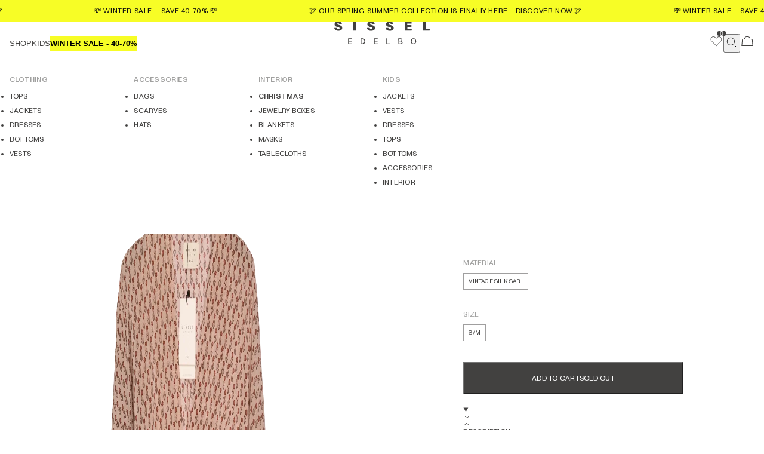

--- FILE ---
content_type: text/html; charset=utf-8
request_url: https://sissel-edelbo.com/products/juno-silk-dress-no-393
body_size: 24812
content:
<!doctype html>
<html lang="en" class="">
  <head>
    <script
      id="CookieConsent"
      src="https://policy.app.cookieinformation.com/uc.js"
      data-culture="EN"
      type="text/javascript"
    ></script>

    <title>
      Juno SILK Dress - No. 393
 &ndash; SISSEL EDELBO</title>

    
      <link
        rel="icon"
        media="(prefers-color-scheme: light)"
        href="//sissel-edelbo.com/cdn/shop/files/sissel_edelbo_favicon_70c4ac98-dd1f-4c32-b9a7-3bb1830fcb2b.png?v=1736846941&width=512"
      >
    

    
      <link
        rel="icon"
        media="(prefers-color-scheme: dark)"
        href="//sissel-edelbo.com/cdn/shop/files/sissel_edelbo_favicon_48d15bda-1fe2-45b6-92b0-91778594d918.png?v=1736846938&width=512"
      >
    

    

<meta name="description" content="Juno SILK Dress has an elegant yet relaxed look.  It has a deep V-neckline and butterfly sleeves. The layered gathering at the waist at front brings shape to the dress. At back the dress is made with elastic smock in the waistline, that enhances a feminine silhouette and a comfortable fit.This unique item is made from ">
<meta charset="utf-8">
<meta http-equiv="X-UA-Compatible" content="IE=edge">
<meta name="viewport" content="width=device-width,initial-scale=1">
<meta name="theme-color" content="#ffffff">

<link rel="canonical" href="https://sissel-edelbo.com/products/juno-silk-dress-no-393">

<meta property="og:site_name" content="SISSEL EDELBO">
<meta property="og:url" content="https://sissel-edelbo.com/products/juno-silk-dress-no-393">
<meta property="og:title" content="Juno SILK Dress - No. 393">
<meta property="og:type" content="product">
<meta property="og:description" content="Juno SILK Dress has an elegant yet relaxed look.  It has a deep V-neckline and butterfly sleeves. The layered gathering at the waist at front brings shape to the dress. At back the dress is made with elastic smock in the waistline, that enhances a feminine silhouette and a comfortable fit.This unique item is made from "><meta property="og:image" content="http://sissel-edelbo.com/cdn/shop/files/SE_603.1-2-393.webp?v=1742565572">
  <meta property="og:image:secure_url" content="https://sissel-edelbo.com/cdn/shop/files/SE_603.1-2-393.webp?v=1742565572">
  <meta property="og:image:width" content="1666">
  <meta property="og:image:height" content="2048"><meta property="og:price:amount" content="229">
  <meta property="og:price:currency" content="EUR"><meta name="twitter:card" content="summary_large_image">
<meta name="twitter:title" content="Juno SILK Dress - No. 393">
<meta name="twitter:description" content="Juno SILK Dress has an elegant yet relaxed look.  It has a deep V-neckline and butterfly sleeves. The layered gathering at the waist at front brings shape to the dress. At back the dress is made with elastic smock in the waistline, that enhances a feminine silhouette and a comfortable fit.This unique item is made from ">




  <link href="//sissel-edelbo.com/cdn/shop/t/133/assets/theme-XxCmGFah.css" rel="stylesheet" type="text/css" media="all" />




  <script src="//sissel-edelbo.com/cdn/shop/t/133/assets/theme-Caglt-Wi.js" type="module" crossorigin="anonymous"></script>

<script>window.performance && window.performance.mark && window.performance.mark('shopify.content_for_header.start');</script><meta id="shopify-digital-wallet" name="shopify-digital-wallet" content="/44574376104/digital_wallets/dialog">
<meta name="shopify-checkout-api-token" content="31a9318bedc3a77b7864aa0f99b9f71c">
<meta id="in-context-paypal-metadata" data-shop-id="44574376104" data-venmo-supported="false" data-environment="production" data-locale="en_US" data-paypal-v4="true" data-currency="EUR">
<link rel="alternate" type="application/json+oembed" href="https://sissel-edelbo.com/products/juno-silk-dress-no-393.oembed">
<script async="async" src="/checkouts/internal/preloads.js?locale=en-DK"></script>
<script id="shopify-features" type="application/json">{"accessToken":"31a9318bedc3a77b7864aa0f99b9f71c","betas":["rich-media-storefront-analytics"],"domain":"sissel-edelbo.com","predictiveSearch":true,"shopId":44574376104,"locale":"en"}</script>
<script>var Shopify = Shopify || {};
Shopify.shop = "sissel-edelbo-eu.myshopify.com";
Shopify.locale = "en";
Shopify.currency = {"active":"EUR","rate":"1.0"};
Shopify.country = "DK";
Shopify.theme = {"name":"Uge 31","id":184012931413,"schema_name":"Sissel Edelbo 2024","schema_version":"1.0.0","theme_store_id":null,"role":"main"};
Shopify.theme.handle = "null";
Shopify.theme.style = {"id":null,"handle":null};
Shopify.cdnHost = "sissel-edelbo.com/cdn";
Shopify.routes = Shopify.routes || {};
Shopify.routes.root = "/";</script>
<script type="module">!function(o){(o.Shopify=o.Shopify||{}).modules=!0}(window);</script>
<script>!function(o){function n(){var o=[];function n(){o.push(Array.prototype.slice.apply(arguments))}return n.q=o,n}var t=o.Shopify=o.Shopify||{};t.loadFeatures=n(),t.autoloadFeatures=n()}(window);</script>
<script id="shop-js-analytics" type="application/json">{"pageType":"product"}</script>
<script defer="defer" async type="module" src="//sissel-edelbo.com/cdn/shopifycloud/shop-js/modules/v2/client.init-shop-cart-sync_IZsNAliE.en.esm.js"></script>
<script defer="defer" async type="module" src="//sissel-edelbo.com/cdn/shopifycloud/shop-js/modules/v2/chunk.common_0OUaOowp.esm.js"></script>
<script type="module">
  await import("//sissel-edelbo.com/cdn/shopifycloud/shop-js/modules/v2/client.init-shop-cart-sync_IZsNAliE.en.esm.js");
await import("//sissel-edelbo.com/cdn/shopifycloud/shop-js/modules/v2/chunk.common_0OUaOowp.esm.js");

  window.Shopify.SignInWithShop?.initShopCartSync?.({"fedCMEnabled":true,"windoidEnabled":true});

</script>
<script id="__st">var __st={"a":44574376104,"offset":3600,"reqid":"e029e243-2d36-4f74-a462-8a89eebd1a16-1768365559","pageurl":"sissel-edelbo.com\/products\/juno-silk-dress-no-393","u":"9ef4e2a07bca","p":"product","rtyp":"product","rid":9846674162005};</script>
<script>window.ShopifyPaypalV4VisibilityTracking = true;</script>
<script id="captcha-bootstrap">!function(){'use strict';const t='contact',e='account',n='new_comment',o=[[t,t],['blogs',n],['comments',n],[t,'customer']],c=[[e,'customer_login'],[e,'guest_login'],[e,'recover_customer_password'],[e,'create_customer']],r=t=>t.map((([t,e])=>`form[action*='/${t}']:not([data-nocaptcha='true']) input[name='form_type'][value='${e}']`)).join(','),a=t=>()=>t?[...document.querySelectorAll(t)].map((t=>t.form)):[];function s(){const t=[...o],e=r(t);return a(e)}const i='password',u='form_key',d=['recaptcha-v3-token','g-recaptcha-response','h-captcha-response',i],f=()=>{try{return window.sessionStorage}catch{return}},m='__shopify_v',_=t=>t.elements[u];function p(t,e,n=!1){try{const o=window.sessionStorage,c=JSON.parse(o.getItem(e)),{data:r}=function(t){const{data:e,action:n}=t;return t[m]||n?{data:e,action:n}:{data:t,action:n}}(c);for(const[e,n]of Object.entries(r))t.elements[e]&&(t.elements[e].value=n);n&&o.removeItem(e)}catch(o){console.error('form repopulation failed',{error:o})}}const l='form_type',E='cptcha';function T(t){t.dataset[E]=!0}const w=window,h=w.document,L='Shopify',v='ce_forms',y='captcha';let A=!1;((t,e)=>{const n=(g='f06e6c50-85a8-45c8-87d0-21a2b65856fe',I='https://cdn.shopify.com/shopifycloud/storefront-forms-hcaptcha/ce_storefront_forms_captcha_hcaptcha.v1.5.2.iife.js',D={infoText:'Protected by hCaptcha',privacyText:'Privacy',termsText:'Terms'},(t,e,n)=>{const o=w[L][v],c=o.bindForm;if(c)return c(t,g,e,D).then(n);var r;o.q.push([[t,g,e,D],n]),r=I,A||(h.body.append(Object.assign(h.createElement('script'),{id:'captcha-provider',async:!0,src:r})),A=!0)});var g,I,D;w[L]=w[L]||{},w[L][v]=w[L][v]||{},w[L][v].q=[],w[L][y]=w[L][y]||{},w[L][y].protect=function(t,e){n(t,void 0,e),T(t)},Object.freeze(w[L][y]),function(t,e,n,w,h,L){const[v,y,A,g]=function(t,e,n){const i=e?o:[],u=t?c:[],d=[...i,...u],f=r(d),m=r(i),_=r(d.filter((([t,e])=>n.includes(e))));return[a(f),a(m),a(_),s()]}(w,h,L),I=t=>{const e=t.target;return e instanceof HTMLFormElement?e:e&&e.form},D=t=>v().includes(t);t.addEventListener('submit',(t=>{const e=I(t);if(!e)return;const n=D(e)&&!e.dataset.hcaptchaBound&&!e.dataset.recaptchaBound,o=_(e),c=g().includes(e)&&(!o||!o.value);(n||c)&&t.preventDefault(),c&&!n&&(function(t){try{if(!f())return;!function(t){const e=f();if(!e)return;const n=_(t);if(!n)return;const o=n.value;o&&e.removeItem(o)}(t);const e=Array.from(Array(32),(()=>Math.random().toString(36)[2])).join('');!function(t,e){_(t)||t.append(Object.assign(document.createElement('input'),{type:'hidden',name:u})),t.elements[u].value=e}(t,e),function(t,e){const n=f();if(!n)return;const o=[...t.querySelectorAll(`input[type='${i}']`)].map((({name:t})=>t)),c=[...d,...o],r={};for(const[a,s]of new FormData(t).entries())c.includes(a)||(r[a]=s);n.setItem(e,JSON.stringify({[m]:1,action:t.action,data:r}))}(t,e)}catch(e){console.error('failed to persist form',e)}}(e),e.submit())}));const S=(t,e)=>{t&&!t.dataset[E]&&(n(t,e.some((e=>e===t))),T(t))};for(const o of['focusin','change'])t.addEventListener(o,(t=>{const e=I(t);D(e)&&S(e,y())}));const B=e.get('form_key'),M=e.get(l),P=B&&M;t.addEventListener('DOMContentLoaded',(()=>{const t=y();if(P)for(const e of t)e.elements[l].value===M&&p(e,B);[...new Set([...A(),...v().filter((t=>'true'===t.dataset.shopifyCaptcha))])].forEach((e=>S(e,t)))}))}(h,new URLSearchParams(w.location.search),n,t,e,['guest_login'])})(!0,!0)}();</script>
<script integrity="sha256-4kQ18oKyAcykRKYeNunJcIwy7WH5gtpwJnB7kiuLZ1E=" data-source-attribution="shopify.loadfeatures" defer="defer" src="//sissel-edelbo.com/cdn/shopifycloud/storefront/assets/storefront/load_feature-a0a9edcb.js" crossorigin="anonymous"></script>
<script data-source-attribution="shopify.dynamic_checkout.dynamic.init">var Shopify=Shopify||{};Shopify.PaymentButton=Shopify.PaymentButton||{isStorefrontPortableWallets:!0,init:function(){window.Shopify.PaymentButton.init=function(){};var t=document.createElement("script");t.src="https://sissel-edelbo.com/cdn/shopifycloud/portable-wallets/latest/portable-wallets.en.js",t.type="module",document.head.appendChild(t)}};
</script>
<script data-source-attribution="shopify.dynamic_checkout.buyer_consent">
  function portableWalletsHideBuyerConsent(e){var t=document.getElementById("shopify-buyer-consent"),n=document.getElementById("shopify-subscription-policy-button");t&&n&&(t.classList.add("hidden"),t.setAttribute("aria-hidden","true"),n.removeEventListener("click",e))}function portableWalletsShowBuyerConsent(e){var t=document.getElementById("shopify-buyer-consent"),n=document.getElementById("shopify-subscription-policy-button");t&&n&&(t.classList.remove("hidden"),t.removeAttribute("aria-hidden"),n.addEventListener("click",e))}window.Shopify?.PaymentButton&&(window.Shopify.PaymentButton.hideBuyerConsent=portableWalletsHideBuyerConsent,window.Shopify.PaymentButton.showBuyerConsent=portableWalletsShowBuyerConsent);
</script>
<script data-source-attribution="shopify.dynamic_checkout.cart.bootstrap">document.addEventListener("DOMContentLoaded",(function(){function t(){return document.querySelector("shopify-accelerated-checkout-cart, shopify-accelerated-checkout")}if(t())Shopify.PaymentButton.init();else{new MutationObserver((function(e,n){t()&&(Shopify.PaymentButton.init(),n.disconnect())})).observe(document.body,{childList:!0,subtree:!0})}}));
</script>
<link id="shopify-accelerated-checkout-styles" rel="stylesheet" media="screen" href="https://sissel-edelbo.com/cdn/shopifycloud/portable-wallets/latest/accelerated-checkout-backwards-compat.css" crossorigin="anonymous">
<style id="shopify-accelerated-checkout-cart">
        #shopify-buyer-consent {
  margin-top: 1em;
  display: inline-block;
  width: 100%;
}

#shopify-buyer-consent.hidden {
  display: none;
}

#shopify-subscription-policy-button {
  background: none;
  border: none;
  padding: 0;
  text-decoration: underline;
  font-size: inherit;
  cursor: pointer;
}

#shopify-subscription-policy-button::before {
  box-shadow: none;
}

      </style>

<script>window.performance && window.performance.mark && window.performance.mark('shopify.content_for_header.end');</script>
  <!-- BEGIN app block: shopify://apps/blockx-country-blocker/blocks/app-embed/b7d028e1-4369-4ca2-8d8c-e7d90d1ba404 --><script src="https://country-blocker.zend-apps.com/scripts/7716/1d304d9c141c271cd60a9cb5ac5e862b.js" async></script><!-- END app block --><!-- BEGIN app block: shopify://apps/drip-email-marketing-popup/blocks/drip_shopify_snippet/0c4de56d-b2fa-4621-acea-6293bc16aba8 --><!-- Drip -->
<script type="text/javascript">
  var _dcq = _dcq || [];
  var _dcs = _dcs || {};

  (function() {
    var dc = document.createElement('script');

    dc.type = 'text/javascript'; dc.async = true;
    
      dc.src = 'https://woo.drip.sh/shopify_tags/44574376104.js';
    
    var s = document.getElementsByTagName('script')[0];
    s.parentNode.insertBefore(dc, s);
  })();

  
    _dcq.push(['recordProductView', {"id":9846674162005,"title":"Juno SILK Dress - No. 393","handle":"juno-silk-dress-no-393","description":"\u003cp\u003eJuno SILK Dress has an elegant yet relaxed look.  It has a deep V-neckline and butterfly sleeves. The layered gathering at the waist at front brings shape to the dress. At back the dress is made with elastic smock in the waistline, that enhances a feminine silhouette and a comfortable fit.\u003c\/p\u003e\u003cp\u003eThis unique item is made from a beautiful upcycled silk sari handpicked by SISSEL EDELBO. The sari has been worn by an Indian woman, which means that smaller imperfections, such as small stains and loose threads, will occur. However, to us these imperfections are the garment’s unique beauty flaws. They reflect the life and the love that the previous owner has added to the fabric. Each garment is one of a kind, and as part of its charm, you may notice differences in the prints and colors between the front and back of the piece. We hope you will love the story of the garment as much as we do.\u003c\/p\u003e\u003cp\u003e\u003cstrong\u003eXS\/S\u003c\/strong\u003e\u003cbr\u003eFull length: 118 cm\u003cbr\u003eWaist relaxed: 67 cm\u003cbr\u003eWaist stretched 86 cm\u003cbr\u003eHip width: 109 cm\u003c\/p\u003e\u003cp\u003e\u003cstrong\u003eS\/M\u003c\/strong\u003e\u003cbr\u003eFull length: 120\u003cbr\u003eWaist relaxed: 73 cm\u003cbr\u003eWaist stretched: 92 cm\u003cbr\u003eHip width: 115 cm\u003c\/p\u003e\u003cp\u003e\u003cstrong\u003eM\/L\u003c\/strong\u003e\u003cbr\u003eFull length: 122\u003cbr\u003eWaist relaxed: 79 cm\u003cbr\u003eWaist stretched: 98 cm\u003cbr\u003eHip width: 121 cm\u003c\/p\u003e\u003cp\u003e\u003cstrong\u003eL\/XL\u003c\/strong\u003e\u003cbr\u003eFull length: 124 cm\u003cbr\u003eWaist relaxed: 85 cm\u003cbr\u003eWaist stretched: 104 cm\u003cbr\u003eHip width: 127 cm\u003c\/p\u003e","published_at":"2025-03-24T10:04:51+01:00","created_at":"2025-03-21T14:52:28+01:00","vendor":"SISSEL EDELBO ApS","type":"Juno SILK Dress","tags":["Clothing","Dresses","Dresses - Juno SILK Dress","Juno SILK Dress","NOOS","Unique_Yes"],"price":22900,"price_min":22900,"price_max":22900,"available":true,"price_varies":false,"compare_at_price":null,"compare_at_price_min":0,"compare_at_price_max":0,"compare_at_price_varies":false,"variants":[{"id":50472835776853,"title":"- \/ Vintage SILK Sari \/ S\/M","option1":"-","option2":"Vintage SILK Sari","option3":"S\/M","sku":"SE 603.1-2-393","requires_shipping":true,"taxable":true,"featured_image":{"id":58357403091285,"product_id":9846674162005,"position":1,"created_at":"2025-03-21T14:59:29+01:00","updated_at":"2025-03-21T14:59:32+01:00","alt":null,"width":1666,"height":2048,"src":"\/\/sissel-edelbo.com\/cdn\/shop\/files\/SE_603.1-2-393.webp?v=1742565572","variant_ids":[50472835776853]},"available":true,"name":"Juno SILK Dress - No. 393 - - \/ Vintage SILK Sari \/ S\/M","public_title":"- \/ Vintage SILK Sari \/ S\/M","options":["-","Vintage SILK Sari","S\/M"],"price":22900,"weight":150,"compare_at_price":null,"inventory_management":"shopify","barcode":"5715961197236","featured_media":{"alt":null,"id":49754912653653,"position":1,"preview_image":{"aspect_ratio":0.813,"height":2048,"width":1666,"src":"\/\/sissel-edelbo.com\/cdn\/shop\/files\/SE_603.1-2-393.webp?v=1742565572"}},"requires_selling_plan":false,"selling_plan_allocations":[],"quantity_rule":{"min":1,"max":null,"increment":1}}],"images":["\/\/sissel-edelbo.com\/cdn\/shop\/files\/SE_603.1-2-393.webp?v=1742565572"],"featured_image":"\/\/sissel-edelbo.com\/cdn\/shop\/files\/SE_603.1-2-393.webp?v=1742565572","options":["Color","Material","Size"],"media":[{"alt":null,"id":49754912653653,"position":1,"preview_image":{"aspect_ratio":0.813,"height":2048,"width":1666,"src":"\/\/sissel-edelbo.com\/cdn\/shop\/files\/SE_603.1-2-393.webp?v=1742565572"},"aspect_ratio":0.813,"height":2048,"media_type":"image","src":"\/\/sissel-edelbo.com\/cdn\/shop\/files\/SE_603.1-2-393.webp?v=1742565572","width":1666}],"requires_selling_plan":false,"selling_plan_groups":[],"content":"\u003cp\u003eJuno SILK Dress has an elegant yet relaxed look.  It has a deep V-neckline and butterfly sleeves. The layered gathering at the waist at front brings shape to the dress. At back the dress is made with elastic smock in the waistline, that enhances a feminine silhouette and a comfortable fit.\u003c\/p\u003e\u003cp\u003eThis unique item is made from a beautiful upcycled silk sari handpicked by SISSEL EDELBO. The sari has been worn by an Indian woman, which means that smaller imperfections, such as small stains and loose threads, will occur. However, to us these imperfections are the garment’s unique beauty flaws. They reflect the life and the love that the previous owner has added to the fabric. Each garment is one of a kind, and as part of its charm, you may notice differences in the prints and colors between the front and back of the piece. We hope you will love the story of the garment as much as we do.\u003c\/p\u003e\u003cp\u003e\u003cstrong\u003eXS\/S\u003c\/strong\u003e\u003cbr\u003eFull length: 118 cm\u003cbr\u003eWaist relaxed: 67 cm\u003cbr\u003eWaist stretched 86 cm\u003cbr\u003eHip width: 109 cm\u003c\/p\u003e\u003cp\u003e\u003cstrong\u003eS\/M\u003c\/strong\u003e\u003cbr\u003eFull length: 120\u003cbr\u003eWaist relaxed: 73 cm\u003cbr\u003eWaist stretched: 92 cm\u003cbr\u003eHip width: 115 cm\u003c\/p\u003e\u003cp\u003e\u003cstrong\u003eM\/L\u003c\/strong\u003e\u003cbr\u003eFull length: 122\u003cbr\u003eWaist relaxed: 79 cm\u003cbr\u003eWaist stretched: 98 cm\u003cbr\u003eHip width: 121 cm\u003c\/p\u003e\u003cp\u003e\u003cstrong\u003eL\/XL\u003c\/strong\u003e\u003cbr\u003eFull length: 124 cm\u003cbr\u003eWaist relaxed: 85 cm\u003cbr\u003eWaist stretched: 104 cm\u003cbr\u003eHip width: 127 cm\u003c\/p\u003e"}, [640749928789,638284267861,634031604053,658845237589,632526405973], 'EUR', '/products/juno-silk-dress-no-393']);
  

  

  // Fallback: Check for cart data from web pixel (page_viewed events)
  if (sessionStorage.getItem("dripCartData")) {
    _dcq.push(["track", "Updated a cart", JSON.parse(sessionStorage.getItem("dripCartData"))])
    sessionStorage.removeItem("dripCartData")
  }

  // Real-time cart observation using PerformanceObserver
  // This fires immediately when cart changes, without requiring page navigation
  // Only enabled when web pixel is installed (sets dripWebPixelActive flag)
  (function() {
    if (!sessionStorage.getItem("dripWebPixelActive")) return;

    var storefrontUrl = 'https://sissel-edelbo.com';
    var lastSentCartState = null;

    function getCartStateKey(cart) {
      return cart.token + '|' + cart.items.map(function(item) {
        return item.variant_id + ':' + item.quantity;
      }).sort().join(',');
    }

    function formatCartForDrip(cart) {
      return {
        provider: "shopify",
        cart_id: cart.token,
        grand_total: (cart.total_price / 100).toFixed(2),
        currency: cart.currency,
        cart_url: storefrontUrl + "/cart",
        items: cart.items.map(function(item) {
          return {
            product_id: "gid://shopify/Product/" + item.product_id,
            variant_id: "gid://shopify/ProductVariant/" + item.variant_id,
            sku: item.sku,
            quantity: item.quantity,
            title: item.product_title,
            name: item.product_title,
            price: (item.price / 100).toFixed(2),
            product_url: storefrontUrl + item.url,
            image_url: item.image,
            vendor: item.vendor,
            product_type: item.product_type,
            total: (item.line_price / 100).toFixed(2)
          };
        })
      };
    }

    function fetchAndSendCart() {
      fetch('/cart.json')
        .then(function(response) {
          if (!response.ok) throw new Error('Cart fetch failed');
          return response.json();
        })
        .then(function(cart) {
          if (cart.item_count === 0) {
            lastSentCartState = null;
            return;
          }
          var cartStateKey = getCartStateKey(cart);
          if (cartStateKey === lastSentCartState) return;
          lastSentCartState = cartStateKey;
          _dcq.push(["track", "Updated a cart", formatCartForDrip(cart)]);
          sessionStorage.removeItem("dripCartData");
        })
        .catch(function() {});
    }

    if (typeof PerformanceObserver !== 'undefined') {
      new PerformanceObserver(function(list) {
        list.getEntries().forEach(function(entry) {
          if (/\/cart\/(add|change|update|clear)/.test(entry.name)) {
            fetchAndSendCart();
          }
        });
      }).observe({ entryTypes: ['resource'] });
    }
  })();

</script>
<!-- end Drip -->


<!-- END app block --><!-- BEGIN app block: shopify://apps/klaviyo-email-marketing-sms/blocks/klaviyo-onsite-embed/2632fe16-c075-4321-a88b-50b567f42507 -->












  <script async src="https://static.klaviyo.com/onsite/js/YhDnPT/klaviyo.js?company_id=YhDnPT"></script>
  <script>!function(){if(!window.klaviyo){window._klOnsite=window._klOnsite||[];try{window.klaviyo=new Proxy({},{get:function(n,i){return"push"===i?function(){var n;(n=window._klOnsite).push.apply(n,arguments)}:function(){for(var n=arguments.length,o=new Array(n),w=0;w<n;w++)o[w]=arguments[w];var t="function"==typeof o[o.length-1]?o.pop():void 0,e=new Promise((function(n){window._klOnsite.push([i].concat(o,[function(i){t&&t(i),n(i)}]))}));return e}}})}catch(n){window.klaviyo=window.klaviyo||[],window.klaviyo.push=function(){var n;(n=window._klOnsite).push.apply(n,arguments)}}}}();</script>

  
    <script id="viewed_product">
      if (item == null) {
        var _learnq = _learnq || [];

        var MetafieldReviews = null
        var MetafieldYotpoRating = null
        var MetafieldYotpoCount = null
        var MetafieldLooxRating = null
        var MetafieldLooxCount = null
        var okendoProduct = null
        var okendoProductReviewCount = null
        var okendoProductReviewAverageValue = null
        try {
          // The following fields are used for Customer Hub recently viewed in order to add reviews.
          // This information is not part of __kla_viewed. Instead, it is part of __kla_viewed_reviewed_items
          MetafieldReviews = {};
          MetafieldYotpoRating = null
          MetafieldYotpoCount = null
          MetafieldLooxRating = null
          MetafieldLooxCount = null

          okendoProduct = null
          // If the okendo metafield is not legacy, it will error, which then requires the new json formatted data
          if (okendoProduct && 'error' in okendoProduct) {
            okendoProduct = null
          }
          okendoProductReviewCount = okendoProduct ? okendoProduct.reviewCount : null
          okendoProductReviewAverageValue = okendoProduct ? okendoProduct.reviewAverageValue : null
        } catch (error) {
          console.error('Error in Klaviyo onsite reviews tracking:', error);
        }

        var item = {
          Name: "Juno SILK Dress - No. 393",
          ProductID: 9846674162005,
          Categories: ["All","Clothing","Dresses - All","Dresses - One of a kind","Juno SILK Dress"],
          ImageURL: "https://sissel-edelbo.com/cdn/shop/files/SE_603.1-2-393_grande.webp?v=1742565572",
          URL: "https://sissel-edelbo.com/products/juno-silk-dress-no-393",
          Brand: "SISSEL EDELBO ApS",
          Price: "€ 229",
          Value: "229",
          CompareAtPrice: "€ 0"
        };
        _learnq.push(['track', 'Viewed Product', item]);
        _learnq.push(['trackViewedItem', {
          Title: item.Name,
          ItemId: item.ProductID,
          Categories: item.Categories,
          ImageUrl: item.ImageURL,
          Url: item.URL,
          Metadata: {
            Brand: item.Brand,
            Price: item.Price,
            Value: item.Value,
            CompareAtPrice: item.CompareAtPrice
          },
          metafields:{
            reviews: MetafieldReviews,
            yotpo:{
              rating: MetafieldYotpoRating,
              count: MetafieldYotpoCount,
            },
            loox:{
              rating: MetafieldLooxRating,
              count: MetafieldLooxCount,
            },
            okendo: {
              rating: okendoProductReviewAverageValue,
              count: okendoProductReviewCount,
            }
          }
        }]);
      }
    </script>
  




  <script>
    window.klaviyoReviewsProductDesignMode = false
  </script>







<!-- END app block --><script src="https://cdn.shopify.com/extensions/019b4fe3-d9d0-7922-9642-b161d691e268/hide-payments-dev-andrea-171/assets/hidepay-fe.js" type="text/javascript" defer="defer"></script>
<link href="https://monorail-edge.shopifysvc.com" rel="dns-prefetch">
<script>(function(){if ("sendBeacon" in navigator && "performance" in window) {try {var session_token_from_headers = performance.getEntriesByType('navigation')[0].serverTiming.find(x => x.name == '_s').description;} catch {var session_token_from_headers = undefined;}var session_cookie_matches = document.cookie.match(/_shopify_s=([^;]*)/);var session_token_from_cookie = session_cookie_matches && session_cookie_matches.length === 2 ? session_cookie_matches[1] : "";var session_token = session_token_from_headers || session_token_from_cookie || "";function handle_abandonment_event(e) {var entries = performance.getEntries().filter(function(entry) {return /monorail-edge.shopifysvc.com/.test(entry.name);});if (!window.abandonment_tracked && entries.length === 0) {window.abandonment_tracked = true;var currentMs = Date.now();var navigation_start = performance.timing.navigationStart;var payload = {shop_id: 44574376104,url: window.location.href,navigation_start,duration: currentMs - navigation_start,session_token,page_type: "product"};window.navigator.sendBeacon("https://monorail-edge.shopifysvc.com/v1/produce", JSON.stringify({schema_id: "online_store_buyer_site_abandonment/1.1",payload: payload,metadata: {event_created_at_ms: currentMs,event_sent_at_ms: currentMs}}));}}window.addEventListener('pagehide', handle_abandonment_event);}}());</script>
<script id="web-pixels-manager-setup">(function e(e,d,r,n,o){if(void 0===o&&(o={}),!Boolean(null===(a=null===(i=window.Shopify)||void 0===i?void 0:i.analytics)||void 0===a?void 0:a.replayQueue)){var i,a;window.Shopify=window.Shopify||{};var t=window.Shopify;t.analytics=t.analytics||{};var s=t.analytics;s.replayQueue=[],s.publish=function(e,d,r){return s.replayQueue.push([e,d,r]),!0};try{self.performance.mark("wpm:start")}catch(e){}var l=function(){var e={modern:/Edge?\/(1{2}[4-9]|1[2-9]\d|[2-9]\d{2}|\d{4,})\.\d+(\.\d+|)|Firefox\/(1{2}[4-9]|1[2-9]\d|[2-9]\d{2}|\d{4,})\.\d+(\.\d+|)|Chrom(ium|e)\/(9{2}|\d{3,})\.\d+(\.\d+|)|(Maci|X1{2}).+ Version\/(15\.\d+|(1[6-9]|[2-9]\d|\d{3,})\.\d+)([,.]\d+|)( \(\w+\)|)( Mobile\/\w+|) Safari\/|Chrome.+OPR\/(9{2}|\d{3,})\.\d+\.\d+|(CPU[ +]OS|iPhone[ +]OS|CPU[ +]iPhone|CPU IPhone OS|CPU iPad OS)[ +]+(15[._]\d+|(1[6-9]|[2-9]\d|\d{3,})[._]\d+)([._]\d+|)|Android:?[ /-](13[3-9]|1[4-9]\d|[2-9]\d{2}|\d{4,})(\.\d+|)(\.\d+|)|Android.+Firefox\/(13[5-9]|1[4-9]\d|[2-9]\d{2}|\d{4,})\.\d+(\.\d+|)|Android.+Chrom(ium|e)\/(13[3-9]|1[4-9]\d|[2-9]\d{2}|\d{4,})\.\d+(\.\d+|)|SamsungBrowser\/([2-9]\d|\d{3,})\.\d+/,legacy:/Edge?\/(1[6-9]|[2-9]\d|\d{3,})\.\d+(\.\d+|)|Firefox\/(5[4-9]|[6-9]\d|\d{3,})\.\d+(\.\d+|)|Chrom(ium|e)\/(5[1-9]|[6-9]\d|\d{3,})\.\d+(\.\d+|)([\d.]+$|.*Safari\/(?![\d.]+ Edge\/[\d.]+$))|(Maci|X1{2}).+ Version\/(10\.\d+|(1[1-9]|[2-9]\d|\d{3,})\.\d+)([,.]\d+|)( \(\w+\)|)( Mobile\/\w+|) Safari\/|Chrome.+OPR\/(3[89]|[4-9]\d|\d{3,})\.\d+\.\d+|(CPU[ +]OS|iPhone[ +]OS|CPU[ +]iPhone|CPU IPhone OS|CPU iPad OS)[ +]+(10[._]\d+|(1[1-9]|[2-9]\d|\d{3,})[._]\d+)([._]\d+|)|Android:?[ /-](13[3-9]|1[4-9]\d|[2-9]\d{2}|\d{4,})(\.\d+|)(\.\d+|)|Mobile Safari.+OPR\/([89]\d|\d{3,})\.\d+\.\d+|Android.+Firefox\/(13[5-9]|1[4-9]\d|[2-9]\d{2}|\d{4,})\.\d+(\.\d+|)|Android.+Chrom(ium|e)\/(13[3-9]|1[4-9]\d|[2-9]\d{2}|\d{4,})\.\d+(\.\d+|)|Android.+(UC? ?Browser|UCWEB|U3)[ /]?(15\.([5-9]|\d{2,})|(1[6-9]|[2-9]\d|\d{3,})\.\d+)\.\d+|SamsungBrowser\/(5\.\d+|([6-9]|\d{2,})\.\d+)|Android.+MQ{2}Browser\/(14(\.(9|\d{2,})|)|(1[5-9]|[2-9]\d|\d{3,})(\.\d+|))(\.\d+|)|K[Aa][Ii]OS\/(3\.\d+|([4-9]|\d{2,})\.\d+)(\.\d+|)/},d=e.modern,r=e.legacy,n=navigator.userAgent;return n.match(d)?"modern":n.match(r)?"legacy":"unknown"}(),u="modern"===l?"modern":"legacy",c=(null!=n?n:{modern:"",legacy:""})[u],f=function(e){return[e.baseUrl,"/wpm","/b",e.hashVersion,"modern"===e.buildTarget?"m":"l",".js"].join("")}({baseUrl:d,hashVersion:r,buildTarget:u}),m=function(e){var d=e.version,r=e.bundleTarget,n=e.surface,o=e.pageUrl,i=e.monorailEndpoint;return{emit:function(e){var a=e.status,t=e.errorMsg,s=(new Date).getTime(),l=JSON.stringify({metadata:{event_sent_at_ms:s},events:[{schema_id:"web_pixels_manager_load/3.1",payload:{version:d,bundle_target:r,page_url:o,status:a,surface:n,error_msg:t},metadata:{event_created_at_ms:s}}]});if(!i)return console&&console.warn&&console.warn("[Web Pixels Manager] No Monorail endpoint provided, skipping logging."),!1;try{return self.navigator.sendBeacon.bind(self.navigator)(i,l)}catch(e){}var u=new XMLHttpRequest;try{return u.open("POST",i,!0),u.setRequestHeader("Content-Type","text/plain"),u.send(l),!0}catch(e){return console&&console.warn&&console.warn("[Web Pixels Manager] Got an unhandled error while logging to Monorail."),!1}}}}({version:r,bundleTarget:l,surface:e.surface,pageUrl:self.location.href,monorailEndpoint:e.monorailEndpoint});try{o.browserTarget=l,function(e){var d=e.src,r=e.async,n=void 0===r||r,o=e.onload,i=e.onerror,a=e.sri,t=e.scriptDataAttributes,s=void 0===t?{}:t,l=document.createElement("script"),u=document.querySelector("head"),c=document.querySelector("body");if(l.async=n,l.src=d,a&&(l.integrity=a,l.crossOrigin="anonymous"),s)for(var f in s)if(Object.prototype.hasOwnProperty.call(s,f))try{l.dataset[f]=s[f]}catch(e){}if(o&&l.addEventListener("load",o),i&&l.addEventListener("error",i),u)u.appendChild(l);else{if(!c)throw new Error("Did not find a head or body element to append the script");c.appendChild(l)}}({src:f,async:!0,onload:function(){if(!function(){var e,d;return Boolean(null===(d=null===(e=window.Shopify)||void 0===e?void 0:e.analytics)||void 0===d?void 0:d.initialized)}()){var d=window.webPixelsManager.init(e)||void 0;if(d){var r=window.Shopify.analytics;r.replayQueue.forEach((function(e){var r=e[0],n=e[1],o=e[2];d.publishCustomEvent(r,n,o)})),r.replayQueue=[],r.publish=d.publishCustomEvent,r.visitor=d.visitor,r.initialized=!0}}},onerror:function(){return m.emit({status:"failed",errorMsg:"".concat(f," has failed to load")})},sri:function(e){var d=/^sha384-[A-Za-z0-9+/=]+$/;return"string"==typeof e&&d.test(e)}(c)?c:"",scriptDataAttributes:o}),m.emit({status:"loading"})}catch(e){m.emit({status:"failed",errorMsg:(null==e?void 0:e.message)||"Unknown error"})}}})({shopId: 44574376104,storefrontBaseUrl: "https://sissel-edelbo.com",extensionsBaseUrl: "https://extensions.shopifycdn.com/cdn/shopifycloud/web-pixels-manager",monorailEndpoint: "https://monorail-edge.shopifysvc.com/unstable/produce_batch",surface: "storefront-renderer",enabledBetaFlags: ["2dca8a86","a0d5f9d2"],webPixelsConfigList: [{"id":"1080492373","configuration":"{\"config\":\"{\\\"pixel_id\\\":\\\"G-JDGZFRB35E\\\",\\\"gtag_events\\\":[{\\\"type\\\":\\\"purchase\\\",\\\"action_label\\\":\\\"G-JDGZFRB35E\\\"},{\\\"type\\\":\\\"page_view\\\",\\\"action_label\\\":\\\"G-JDGZFRB35E\\\"},{\\\"type\\\":\\\"view_item\\\",\\\"action_label\\\":\\\"G-JDGZFRB35E\\\"},{\\\"type\\\":\\\"search\\\",\\\"action_label\\\":\\\"G-JDGZFRB35E\\\"},{\\\"type\\\":\\\"add_to_cart\\\",\\\"action_label\\\":\\\"G-JDGZFRB35E\\\"},{\\\"type\\\":\\\"begin_checkout\\\",\\\"action_label\\\":\\\"G-JDGZFRB35E\\\"},{\\\"type\\\":\\\"add_payment_info\\\",\\\"action_label\\\":\\\"G-JDGZFRB35E\\\"}],\\\"enable_monitoring_mode\\\":false}\"}","eventPayloadVersion":"v1","runtimeContext":"OPEN","scriptVersion":"b2a88bafab3e21179ed38636efcd8a93","type":"APP","apiClientId":1780363,"privacyPurposes":[],"dataSharingAdjustments":{"protectedCustomerApprovalScopes":["read_customer_address","read_customer_email","read_customer_name","read_customer_personal_data","read_customer_phone"]}},{"id":"815137109","configuration":"{\"pixelCode\":\"CGCR6DBC77UB34JJQ7L0\"}","eventPayloadVersion":"v1","runtimeContext":"STRICT","scriptVersion":"22e92c2ad45662f435e4801458fb78cc","type":"APP","apiClientId":4383523,"privacyPurposes":["ANALYTICS","MARKETING","SALE_OF_DATA"],"dataSharingAdjustments":{"protectedCustomerApprovalScopes":["read_customer_address","read_customer_email","read_customer_name","read_customer_personal_data","read_customer_phone"]}},{"id":"463602005","configuration":"{\"pixel_id\":\"660306845216505\",\"pixel_type\":\"facebook_pixel\",\"metaapp_system_user_token\":\"-\"}","eventPayloadVersion":"v1","runtimeContext":"OPEN","scriptVersion":"ca16bc87fe92b6042fbaa3acc2fbdaa6","type":"APP","apiClientId":2329312,"privacyPurposes":["ANALYTICS","MARKETING","SALE_OF_DATA"],"dataSharingAdjustments":{"protectedCustomerApprovalScopes":["read_customer_address","read_customer_email","read_customer_name","read_customer_personal_data","read_customer_phone"]}},{"id":"117801301","eventPayloadVersion":"1","runtimeContext":"LAX","scriptVersion":"2","type":"CUSTOM","privacyPurposes":["ANALYTICS","MARKETING","SALE_OF_DATA"],"name":"Google Tag Manager"},{"id":"shopify-app-pixel","configuration":"{}","eventPayloadVersion":"v1","runtimeContext":"STRICT","scriptVersion":"0450","apiClientId":"shopify-pixel","type":"APP","privacyPurposes":["ANALYTICS","MARKETING"]},{"id":"shopify-custom-pixel","eventPayloadVersion":"v1","runtimeContext":"LAX","scriptVersion":"0450","apiClientId":"shopify-pixel","type":"CUSTOM","privacyPurposes":["ANALYTICS","MARKETING"]}],isMerchantRequest: false,initData: {"shop":{"name":"SISSEL EDELBO","paymentSettings":{"currencyCode":"EUR"},"myshopifyDomain":"sissel-edelbo-eu.myshopify.com","countryCode":"DK","storefrontUrl":"https:\/\/sissel-edelbo.com"},"customer":null,"cart":null,"checkout":null,"productVariants":[{"price":{"amount":229.0,"currencyCode":"EUR"},"product":{"title":"Juno SILK Dress - No. 393","vendor":"SISSEL EDELBO ApS","id":"9846674162005","untranslatedTitle":"Juno SILK Dress - No. 393","url":"\/products\/juno-silk-dress-no-393","type":"Juno SILK Dress"},"id":"50472835776853","image":{"src":"\/\/sissel-edelbo.com\/cdn\/shop\/files\/SE_603.1-2-393.webp?v=1742565572"},"sku":"SE 603.1-2-393","title":"- \/ Vintage SILK Sari \/ S\/M","untranslatedTitle":"- \/ Vintage SILK Sari \/ S\/M"}],"purchasingCompany":null},},"https://sissel-edelbo.com/cdn","7cecd0b6w90c54c6cpe92089d5m57a67346",{"modern":"","legacy":""},{"shopId":"44574376104","storefrontBaseUrl":"https:\/\/sissel-edelbo.com","extensionBaseUrl":"https:\/\/extensions.shopifycdn.com\/cdn\/shopifycloud\/web-pixels-manager","surface":"storefront-renderer","enabledBetaFlags":"[\"2dca8a86\", \"a0d5f9d2\"]","isMerchantRequest":"false","hashVersion":"7cecd0b6w90c54c6cpe92089d5m57a67346","publish":"custom","events":"[[\"page_viewed\",{}],[\"product_viewed\",{\"productVariant\":{\"price\":{\"amount\":229.0,\"currencyCode\":\"EUR\"},\"product\":{\"title\":\"Juno SILK Dress - No. 393\",\"vendor\":\"SISSEL EDELBO ApS\",\"id\":\"9846674162005\",\"untranslatedTitle\":\"Juno SILK Dress - No. 393\",\"url\":\"\/products\/juno-silk-dress-no-393\",\"type\":\"Juno SILK Dress\"},\"id\":\"50472835776853\",\"image\":{\"src\":\"\/\/sissel-edelbo.com\/cdn\/shop\/files\/SE_603.1-2-393.webp?v=1742565572\"},\"sku\":\"SE 603.1-2-393\",\"title\":\"- \/ Vintage SILK Sari \/ S\/M\",\"untranslatedTitle\":\"- \/ Vintage SILK Sari \/ S\/M\"}}]]"});</script><script>
  window.ShopifyAnalytics = window.ShopifyAnalytics || {};
  window.ShopifyAnalytics.meta = window.ShopifyAnalytics.meta || {};
  window.ShopifyAnalytics.meta.currency = 'EUR';
  var meta = {"product":{"id":9846674162005,"gid":"gid:\/\/shopify\/Product\/9846674162005","vendor":"SISSEL EDELBO ApS","type":"Juno SILK Dress","handle":"juno-silk-dress-no-393","variants":[{"id":50472835776853,"price":22900,"name":"Juno SILK Dress - No. 393 - - \/ Vintage SILK Sari \/ S\/M","public_title":"- \/ Vintage SILK Sari \/ S\/M","sku":"SE 603.1-2-393"}],"remote":false},"page":{"pageType":"product","resourceType":"product","resourceId":9846674162005,"requestId":"e029e243-2d36-4f74-a462-8a89eebd1a16-1768365559"}};
  for (var attr in meta) {
    window.ShopifyAnalytics.meta[attr] = meta[attr];
  }
</script>
<script class="analytics">
  (function () {
    var customDocumentWrite = function(content) {
      var jquery = null;

      if (window.jQuery) {
        jquery = window.jQuery;
      } else if (window.Checkout && window.Checkout.$) {
        jquery = window.Checkout.$;
      }

      if (jquery) {
        jquery('body').append(content);
      }
    };

    var hasLoggedConversion = function(token) {
      if (token) {
        return document.cookie.indexOf('loggedConversion=' + token) !== -1;
      }
      return false;
    }

    var setCookieIfConversion = function(token) {
      if (token) {
        var twoMonthsFromNow = new Date(Date.now());
        twoMonthsFromNow.setMonth(twoMonthsFromNow.getMonth() + 2);

        document.cookie = 'loggedConversion=' + token + '; expires=' + twoMonthsFromNow;
      }
    }

    var trekkie = window.ShopifyAnalytics.lib = window.trekkie = window.trekkie || [];
    if (trekkie.integrations) {
      return;
    }
    trekkie.methods = [
      'identify',
      'page',
      'ready',
      'track',
      'trackForm',
      'trackLink'
    ];
    trekkie.factory = function(method) {
      return function() {
        var args = Array.prototype.slice.call(arguments);
        args.unshift(method);
        trekkie.push(args);
        return trekkie;
      };
    };
    for (var i = 0; i < trekkie.methods.length; i++) {
      var key = trekkie.methods[i];
      trekkie[key] = trekkie.factory(key);
    }
    trekkie.load = function(config) {
      trekkie.config = config || {};
      trekkie.config.initialDocumentCookie = document.cookie;
      var first = document.getElementsByTagName('script')[0];
      var script = document.createElement('script');
      script.type = 'text/javascript';
      script.onerror = function(e) {
        var scriptFallback = document.createElement('script');
        scriptFallback.type = 'text/javascript';
        scriptFallback.onerror = function(error) {
                var Monorail = {
      produce: function produce(monorailDomain, schemaId, payload) {
        var currentMs = new Date().getTime();
        var event = {
          schema_id: schemaId,
          payload: payload,
          metadata: {
            event_created_at_ms: currentMs,
            event_sent_at_ms: currentMs
          }
        };
        return Monorail.sendRequest("https://" + monorailDomain + "/v1/produce", JSON.stringify(event));
      },
      sendRequest: function sendRequest(endpointUrl, payload) {
        // Try the sendBeacon API
        if (window && window.navigator && typeof window.navigator.sendBeacon === 'function' && typeof window.Blob === 'function' && !Monorail.isIos12()) {
          var blobData = new window.Blob([payload], {
            type: 'text/plain'
          });

          if (window.navigator.sendBeacon(endpointUrl, blobData)) {
            return true;
          } // sendBeacon was not successful

        } // XHR beacon

        var xhr = new XMLHttpRequest();

        try {
          xhr.open('POST', endpointUrl);
          xhr.setRequestHeader('Content-Type', 'text/plain');
          xhr.send(payload);
        } catch (e) {
          console.log(e);
        }

        return false;
      },
      isIos12: function isIos12() {
        return window.navigator.userAgent.lastIndexOf('iPhone; CPU iPhone OS 12_') !== -1 || window.navigator.userAgent.lastIndexOf('iPad; CPU OS 12_') !== -1;
      }
    };
    Monorail.produce('monorail-edge.shopifysvc.com',
      'trekkie_storefront_load_errors/1.1',
      {shop_id: 44574376104,
      theme_id: 184012931413,
      app_name: "storefront",
      context_url: window.location.href,
      source_url: "//sissel-edelbo.com/cdn/s/trekkie.storefront.55c6279c31a6628627b2ba1c5ff367020da294e2.min.js"});

        };
        scriptFallback.async = true;
        scriptFallback.src = '//sissel-edelbo.com/cdn/s/trekkie.storefront.55c6279c31a6628627b2ba1c5ff367020da294e2.min.js';
        first.parentNode.insertBefore(scriptFallback, first);
      };
      script.async = true;
      script.src = '//sissel-edelbo.com/cdn/s/trekkie.storefront.55c6279c31a6628627b2ba1c5ff367020da294e2.min.js';
      first.parentNode.insertBefore(script, first);
    };
    trekkie.load(
      {"Trekkie":{"appName":"storefront","development":false,"defaultAttributes":{"shopId":44574376104,"isMerchantRequest":null,"themeId":184012931413,"themeCityHash":"2667408212894508533","contentLanguage":"en","currency":"EUR"},"isServerSideCookieWritingEnabled":true,"monorailRegion":"shop_domain","enabledBetaFlags":["65f19447"]},"Session Attribution":{},"S2S":{"facebookCapiEnabled":true,"source":"trekkie-storefront-renderer","apiClientId":580111}}
    );

    var loaded = false;
    trekkie.ready(function() {
      if (loaded) return;
      loaded = true;

      window.ShopifyAnalytics.lib = window.trekkie;

      var originalDocumentWrite = document.write;
      document.write = customDocumentWrite;
      try { window.ShopifyAnalytics.merchantGoogleAnalytics.call(this); } catch(error) {};
      document.write = originalDocumentWrite;

      window.ShopifyAnalytics.lib.page(null,{"pageType":"product","resourceType":"product","resourceId":9846674162005,"requestId":"e029e243-2d36-4f74-a462-8a89eebd1a16-1768365559","shopifyEmitted":true});

      var match = window.location.pathname.match(/checkouts\/(.+)\/(thank_you|post_purchase)/)
      var token = match? match[1]: undefined;
      if (!hasLoggedConversion(token)) {
        setCookieIfConversion(token);
        window.ShopifyAnalytics.lib.track("Viewed Product",{"currency":"EUR","variantId":50472835776853,"productId":9846674162005,"productGid":"gid:\/\/shopify\/Product\/9846674162005","name":"Juno SILK Dress - No. 393 - - \/ Vintage SILK Sari \/ S\/M","price":"229.00","sku":"SE 603.1-2-393","brand":"SISSEL EDELBO ApS","variant":"- \/ Vintage SILK Sari \/ S\/M","category":"Juno SILK Dress","nonInteraction":true,"remote":false},undefined,undefined,{"shopifyEmitted":true});
      window.ShopifyAnalytics.lib.track("monorail:\/\/trekkie_storefront_viewed_product\/1.1",{"currency":"EUR","variantId":50472835776853,"productId":9846674162005,"productGid":"gid:\/\/shopify\/Product\/9846674162005","name":"Juno SILK Dress - No. 393 - - \/ Vintage SILK Sari \/ S\/M","price":"229.00","sku":"SE 603.1-2-393","brand":"SISSEL EDELBO ApS","variant":"- \/ Vintage SILK Sari \/ S\/M","category":"Juno SILK Dress","nonInteraction":true,"remote":false,"referer":"https:\/\/sissel-edelbo.com\/products\/juno-silk-dress-no-393"});
      }
    });


        var eventsListenerScript = document.createElement('script');
        eventsListenerScript.async = true;
        eventsListenerScript.src = "//sissel-edelbo.com/cdn/shopifycloud/storefront/assets/shop_events_listener-3da45d37.js";
        document.getElementsByTagName('head')[0].appendChild(eventsListenerScript);

})();</script>
<script
  defer
  src="https://sissel-edelbo.com/cdn/shopifycloud/perf-kit/shopify-perf-kit-3.0.3.min.js"
  data-application="storefront-renderer"
  data-shop-id="44574376104"
  data-render-region="gcp-us-east1"
  data-page-type="product"
  data-theme-instance-id="184012931413"
  data-theme-name="Sissel Edelbo 2024"
  data-theme-version="1.0.0"
  data-monorail-region="shop_domain"
  data-resource-timing-sampling-rate="10"
  data-shs="true"
  data-shs-beacon="true"
  data-shs-export-with-fetch="true"
  data-shs-logs-sample-rate="1"
  data-shs-beacon-endpoint="https://sissel-edelbo.com/api/collect"
></script>
</head>

  <body data-barba="wrapper" id="loading-zone">
    <label class="loading-indicator">
  <span class="sr-only">Loading progress</span>
  <progress
    aria-label="loading indicator"
    data-ref="loading-indicator"
    indeterminate
    role="progressbar"
    aria-describedby="loading-zone"
    tabindex="-1"
  >
    unknown
  </progress>
</label>


    <div
  class="store-selector"
  data-ref="storeSelector"
  data-enabled="false"
  data-this-code="EN"
  data-is-international="true"
  data-alt-code="DK"
  data-alt-name="Denmark"
  data-alt-url="http://sissel-edelbo.dk"
>
  <div class="popup">
    <button class="close-button js-close"><svg width="16" height="16" viewBox="0 0 16 16" fill="none" xmlns="http://www.w3.org/2000/svg">
  <path d="M2.5 13.25L13.2479 2.5021" stroke="currentColor"/>
  <path d="M2.5 2.5L13.2479 13.2479" stroke="currentColor"/>
</svg>
</button>

    <div class="popup-header">
      <h2 class="ts-headline-2">Are you in the right place?</h2>
      <p class="sub-header ts-label-s">Please select your shop</p>
    </div>

    <div class="buttons">
      <a href="#" class="js-link-suggestion primary-button">
        
          Denmark
        
      </a>
      <button class="js-link-this secondary-button">
        
          International
        
      </button>
    </div>
  </div><div class="js-api" data-api="5960f116526240478f5d572e723df87b"></div></div>


    <div class="announcement-bar-translator">
      <header class="site-header">
        <div id="shopify-section-announcement-bar" class="shopify-section announcement-bar">

  <style>
    :root {
      --announcement-bar-bg: #f7fd26;
      --announcement-bar-text: #121212;
    }
  </style>

  <div
    data-ref="announcement-bar"
    style="display: contents;"
    
  >
    <div class="marquee">
      
        
          <div class="item">
            
              
                <a href="/collections/sale">💸 WINTER SALE – SAVE 40-70% 💸</a>
              
            
              
                <a href="/collections/ss26">🕊️ OUR SPRING SUMMER COLLECTION IS FINALLY HERE - DISCOVER NOW 🕊️</a>
              
            
          </div>
        
          <div class="item">
            
              
                <a href="/collections/sale">💸 WINTER SALE – SAVE 40-70% 💸</a>
              
            
              
                <a href="/collections/ss26">🕊️ OUR SPRING SUMMER COLLECTION IS FINALLY HERE - DISCOVER NOW 🕊️</a>
              
            
          </div>
        
          <div class="item">
            
              
                <a href="/collections/sale">💸 WINTER SALE – SAVE 40-70% 💸</a>
              
            
              
                <a href="/collections/ss26">🕊️ OUR SPRING SUMMER COLLECTION IS FINALLY HERE - DISCOVER NOW 🕊️</a>
              
            
          </div>
        
          <div class="item">
            
              
                <a href="/collections/sale">💸 WINTER SALE – SAVE 40-70% 💸</a>
              
            
              
                <a href="/collections/ss26">🕊️ OUR SPRING SUMMER COLLECTION IS FINALLY HERE - DISCOVER NOW 🕊️</a>
              
            
          </div>
        
          <div class="item">
            
              
                <a href="/collections/sale">💸 WINTER SALE – SAVE 40-70% 💸</a>
              
            
              
                <a href="/collections/ss26">🕊️ OUR SPRING SUMMER COLLECTION IS FINALLY HERE - DISCOVER NOW 🕊️</a>
              
            
          </div>
        
      
    </div>
  </div>



</div>

        <div class="header-content ts-label-m">
          <nav class="main-menu" data-ref="main-menu">
            <div class="top-bar">
              <!-- BEGIN sections: header-group -->
<div id="shopify-section-sections--25776355574101__mega_menu_FTDwnm" class="shopify-section shopify-section-group-header-group mega-menu ts-label-m"><button
  data-ref="expander"
  data-expands=".mega-menu-shop"
  data-expands-unique="header-item"
  
  class="trigger hover-underline"
>
  SHOP
</button>





<div
  class="backdrop"
  data-expands-close=".mega-menu-shop"
  aria-label="Close mega menu"
>
  
</div>

<aside class="mega-menu-shop" data-ref="mega-menu">
  
    <div class="links">
      
        
            <a
              class="hover-underline"
              href="/collections/ss26"
              style="--scheme-text:#424140;--scheme-background:#ffffff;--scheme-primary:#121212;"
            >NEWS - SPRING-SUMMER 26</a>
        
      
        
            <a
              class="hover-underline"
              href="/collections/pre-order"
              style="--scheme-text:#424140;--scheme-background:#ffffff;--scheme-primary:#121212;"
            >PRE-ORDERS</a>
        
      
        
            <a
              class="hover-underline"
              href="/collections/sale"
              style="--scheme-text:#424140;--scheme-background:#ffffff;--scheme-primary:#121212;"
            ><b>WINTER SALE - 40-70%</b></a>
        
      
        
      
        
      
        
      
        
      
    </div>
  

  
    
  
    
  
    
  
    
        <div class="menu desktop">
  <h3 class="ts-label-m mb-1 color-light-grey ts-bold">
    
      CLOTHING
    
  </h3>
  <ul>
    
      
      
      

      

      
      

      

      

      
        <li class="">
          <a 
            class="ts-label-m hover-underline "
            href="/collections/jackets"
            aria-label="Jackets"
            
          >
            
              Jackets
            
          </a>
        </li>
      
    
      
      
      

      

      
      

      

      

      
        <li class="">
          <a 
            class="ts-label-m hover-underline "
            href="/collections/tops"
            aria-label="Tops"
            
          >
            
              Tops
            
          </a>
        </li>
      
    
      
      
      

      

      
      

      

      

      
        <li class="">
          <a 
            class="ts-label-m hover-underline "
            href="/collections/dresses"
            aria-label="Dresses"
            
          >
            
              Dresses
            
          </a>
        </li>
      
    
      
      
      

      

      
      

      

      

      
        <li class="">
          <a 
            class="ts-label-m hover-underline "
            href="/collections/sleepwear"
            aria-label="Sleepwear"
            
          >
            
              Sleepwear
            
          </a>
        </li>
      
    
      
      
      

      

      
      

      

      

      
        <li class="">
          <a 
            class="ts-label-m hover-underline "
            href="/collections/vests"
            aria-label="Vests"
            
          >
            
              Vests
            
          </a>
        </li>
      
    
      
      
      

      

      
      

      

      

      
    
      
      
      

      

      
      

      

      

      
    
      
      
      

      

      
      

      

      

      
        <li class="">
          <a 
            class="ts-label-m hover-underline "
            href="/collections/shorts"
            aria-label="Shorts"
            
          >
            
              Shorts
            
          </a>
        </li>
      
    
      
      
      

      

      
      

      

      

      
        <li class="">
          <a 
            class="ts-label-m hover-underline "
            href="/collections/skirts"
            aria-label="Skirts"
            
          >
            
              Skirts
            
          </a>
        </li>
      
    
  </ul>
</div>

<div class="menu mobile">
  
    <details
      data-ref="accordion"
      
    >
      <summary class="ts-label-m ">
        
          <span class="flex open-icon"><svg width="12" height="12" viewBox="0 0 12 12" fill="none" xmlns="http://www.w3.org/2000/svg">
  <path d="M6 10.2422L6 1.75912" stroke="currentColor"/>
  <path d="M1.75781 6L10.2409 6" stroke="currentColor"/>
</svg>
</span>
          <span class="flex close-icon"><svg width="12" height="12" viewBox="0 0 12 12" fill="none" xmlns="http://www.w3.org/2000/svg">
  <path d="M1.75781 6L10.2409 6" stroke="currentColor"/>
</svg>
</span>
        

        <h3 class="ts-label-m">CLOTHING</h3>

        
      </summary>

      <ul class="content">
        
          
          

          

          
          

          

          

          
            <li class="">
              <a class="ts-label-m hover-underline " href="/collections/jackets">
                
                  Jackets
                
              </a>
            </li>
          
        
          
          

          

          
          

          

          

          
            <li class="">
              <a class="ts-label-m hover-underline " href="/collections/tops">
                
                  Tops
                
              </a>
            </li>
          
        
          
          

          

          
          

          

          

          
            <li class="">
              <a class="ts-label-m hover-underline " href="/collections/dresses">
                
                  Dresses
                
              </a>
            </li>
          
        
          
          

          

          
          

          

          

          
            <li class="">
              <a class="ts-label-m hover-underline " href="/collections/sleepwear">
                
                  Sleepwear
                
              </a>
            </li>
          
        
          
          

          

          
          

          

          

          
            <li class="">
              <a class="ts-label-m hover-underline " href="/collections/vests">
                
                  Vests
                
              </a>
            </li>
          
        
          
          

          

          
          

          

          

          
        
          
          

          

          
          

          

          

          
        
          
          

          

          
          

          

          

          
            <li class="">
              <a class="ts-label-m hover-underline " href="/collections/shorts">
                
                  Shorts
                
              </a>
            </li>
          
        
          
          

          

          
          

          

          

          
            <li class="">
              <a class="ts-label-m hover-underline " href="/collections/skirts">
                
                  Skirts
                
              </a>
            </li>
          
        
      </ul>
    </details>
  
</div>

    
  
    
        <div class="menu desktop">
  <h3 class="ts-label-m mb-1 color-light-grey ts-bold">
    
      CLOTHING - ONE OF A KIND
    
  </h3>
  <ul>
    
      
      
      

      

      
      

      

      

      
        <li class="">
          <a 
            class="ts-label-m hover-underline "
            href="/collections/jackets-one-of-a-kind"
            aria-label="Jackets"
            
          >
            
              Jackets
            
          </a>
        </li>
      
    
      
      
      

      

      
      

      

      

      
        <li class="">
          <a 
            class="ts-label-m hover-underline "
            href="/collections/tops-one-of-a-kind"
            aria-label="Tops"
            
          >
            
              Tops
            
          </a>
        </li>
      
    
      
      
      

      

      
      

      

      

      
        <li class="">
          <a 
            class="ts-label-m hover-underline "
            href="/collections/dresses-one-of-a-kind"
            aria-label="Dresses"
            
          >
            
              Dresses
            
          </a>
        </li>
      
    
      
      
      

      

      
      

      

      

      
        <li class="">
          <a 
            class="ts-label-m hover-underline "
            href="/collections/vests-one-of-a-kind"
            aria-label="Vests"
            
          >
            
              Vests
            
          </a>
        </li>
      
    
      
      
      

      

      
      

      

      

      
        <li class="">
          <a 
            class="ts-label-m hover-underline "
            href="/collections/kimonos-one-of-a-kind"
            aria-label="Kimonos"
            
          >
            
              Kimonos
            
          </a>
        </li>
      
    
      
      
      

      

      
      

      

      

      
        <li class="">
          <a 
            class="ts-label-m hover-underline "
            href="/collections/skirts-one-of-a-kind"
            aria-label="Skirts"
            
          >
            
              Skirts
            
          </a>
        </li>
      
    
  </ul>
</div>

<div class="menu mobile">
  
    <details
      data-ref="accordion"
      
    >
      <summary class="ts-label-m ">
        
          <span class="flex open-icon"><svg width="12" height="12" viewBox="0 0 12 12" fill="none" xmlns="http://www.w3.org/2000/svg">
  <path d="M6 10.2422L6 1.75912" stroke="currentColor"/>
  <path d="M1.75781 6L10.2409 6" stroke="currentColor"/>
</svg>
</span>
          <span class="flex close-icon"><svg width="12" height="12" viewBox="0 0 12 12" fill="none" xmlns="http://www.w3.org/2000/svg">
  <path d="M1.75781 6L10.2409 6" stroke="currentColor"/>
</svg>
</span>
        

        <h3 class="ts-label-m">CLOTHING - ONE OF A KIND</h3>

        
      </summary>

      <ul class="content">
        
          
          

          

          
          

          

          

          
            <li class="">
              <a class="ts-label-m hover-underline " href="/collections/jackets-one-of-a-kind">
                
                  Jackets
                
              </a>
            </li>
          
        
          
          

          

          
          

          

          

          
            <li class="">
              <a class="ts-label-m hover-underline " href="/collections/tops-one-of-a-kind">
                
                  Tops
                
              </a>
            </li>
          
        
          
          

          

          
          

          

          

          
            <li class="">
              <a class="ts-label-m hover-underline " href="/collections/dresses-one-of-a-kind">
                
                  Dresses
                
              </a>
            </li>
          
        
          
          

          

          
          

          

          

          
            <li class="">
              <a class="ts-label-m hover-underline " href="/collections/vests-one-of-a-kind">
                
                  Vests
                
              </a>
            </li>
          
        
          
          

          

          
          

          

          

          
            <li class="">
              <a class="ts-label-m hover-underline " href="/collections/kimonos-one-of-a-kind">
                
                  Kimonos
                
              </a>
            </li>
          
        
          
          

          

          
          

          

          

          
            <li class="">
              <a class="ts-label-m hover-underline " href="/collections/skirts-one-of-a-kind">
                
                  Skirts
                
              </a>
            </li>
          
        
      </ul>
    </details>
  
</div>

    
  
    
        <div class="menu desktop">
  <h3 class="ts-label-m mb-1 color-light-grey ts-bold">
    
      ACCESSORIES
    
  </h3>
  <ul>
    
      
      
      

      

      
      

      

      

      
        <li class="">
          <a 
            class="ts-label-m hover-underline "
            href="/collections/bags"
            aria-label="Bags"
            
          >
            
              Bags
            
          </a>
        </li>
      
    
      
      
      

      

      
      

      

      

      
        <li class="">
          <a 
            class="ts-label-m hover-underline "
            href="/collections/cosmetic-bags"
            aria-label="Cosmetic Bags"
            
          >
            
              Cosmetic Bags
            
          </a>
        </li>
      
    
      
      
      

      

      
      

      

      

      
        <li class="">
          <a 
            class="ts-label-m hover-underline "
            href="/collections/scarves"
            aria-label="Scarves"
            
          >
            
              Scarves
            
          </a>
        </li>
      
    
      
      
      

      

      
      

      

      

      
        <li class="">
          <a 
            class="ts-label-m hover-underline "
            href="/collections/belts"
            aria-label="Belts"
            
          >
            
              Belts
            
          </a>
        </li>
      
    
      
      
      

      

      
      

      

      

      
        <li class="">
          <a 
            class="ts-label-m hover-underline "
            href="/collections/hair-accessories"
            aria-label="Hair Accessories"
            
          >
            
              Hair Accessories
            
          </a>
        </li>
      
    
      
      
      

      

      
      

      

      

      
        <li class="">
          <a 
            class="ts-label-m hover-underline "
            href="/collections/hats"
            aria-label="Hats"
            
          >
            
              Hats
            
          </a>
        </li>
      
    
      
      
      

      

      
      

      

      

      
    
      
      
      

      

      
      

      

      

      
    
  </ul>
</div>

<div class="menu mobile">
  
    <details
      data-ref="accordion"
      
    >
      <summary class="ts-label-m ">
        
          <span class="flex open-icon"><svg width="12" height="12" viewBox="0 0 12 12" fill="none" xmlns="http://www.w3.org/2000/svg">
  <path d="M6 10.2422L6 1.75912" stroke="currentColor"/>
  <path d="M1.75781 6L10.2409 6" stroke="currentColor"/>
</svg>
</span>
          <span class="flex close-icon"><svg width="12" height="12" viewBox="0 0 12 12" fill="none" xmlns="http://www.w3.org/2000/svg">
  <path d="M1.75781 6L10.2409 6" stroke="currentColor"/>
</svg>
</span>
        

        <h3 class="ts-label-m">ACCESSORIES</h3>

        
      </summary>

      <ul class="content">
        
          
          

          

          
          

          

          

          
            <li class="">
              <a class="ts-label-m hover-underline " href="/collections/bags">
                
                  Bags
                
              </a>
            </li>
          
        
          
          

          

          
          

          

          

          
            <li class="">
              <a class="ts-label-m hover-underline " href="/collections/cosmetic-bags">
                
                  Cosmetic Bags
                
              </a>
            </li>
          
        
          
          

          

          
          

          

          

          
            <li class="">
              <a class="ts-label-m hover-underline " href="/collections/scarves">
                
                  Scarves
                
              </a>
            </li>
          
        
          
          

          

          
          

          

          

          
            <li class="">
              <a class="ts-label-m hover-underline " href="/collections/belts">
                
                  Belts
                
              </a>
            </li>
          
        
          
          

          

          
          

          

          

          
            <li class="">
              <a class="ts-label-m hover-underline " href="/collections/hair-accessories">
                
                  Hair Accessories
                
              </a>
            </li>
          
        
          
          

          

          
          

          

          

          
            <li class="">
              <a class="ts-label-m hover-underline " href="/collections/hats">
                
                  Hats
                
              </a>
            </li>
          
        
          
          

          

          
          

          

          

          
        
          
          

          

          
          

          

          

          
        
      </ul>
    </details>
  
</div>

    
  
    
        <div class="menu desktop">
  <h3 class="ts-label-m mb-1 color-light-grey ts-bold">
    
      HOME
    
  </h3>
  <ul>
    
      
      
      

      

      
      

      

      

      
        <li class="">
          <a 
            class="ts-label-m hover-underline "
            href="/collections/christmas"
            aria-label="Christmas"
            
          >
            
              Christmas
            
          </a>
        </li>
      
    
      
      
      

      

      
      

      

      

      
        <li class="">
          <a 
            class="ts-label-m hover-underline "
            href="/collections/pillows"
            aria-label="Pillows"
            
          >
            
              Pillows
            
          </a>
        </li>
      
    
      
      
      

      

      
      

      

      

      
        <li class="">
          <a 
            class="ts-label-m hover-underline "
            href="/collections/silk-boxes"
            aria-label="Silk Covered Boxes"
            
          >
            
              Silk Covered Boxes
            
          </a>
        </li>
      
    
      
      
      

      

      
      

      

      

      
        <li class="">
          <a 
            class="ts-label-m hover-underline "
            href="/collections/decoration"
            aria-label="Decoration"
            
          >
            
              Decoration
            
          </a>
        </li>
      
    
      
      
      

      

      
      

      

      

      
        <li class="">
          <a 
            class="ts-label-m hover-underline "
            href="/collections/jewelry-boxes"
            aria-label="Jewelry Boxes"
            
          >
            
              Jewelry Boxes
            
          </a>
        </li>
      
    
      
      
      

      

      
      

      

      

      
        <li class="">
          <a 
            class="ts-label-m hover-underline "
            href="/collections/blankets"
            aria-label="Blankets"
            
          >
            
              Blankets
            
          </a>
        </li>
      
    
      
      
      

      

      
      

      

      

      
    
      
      
      

      

      
      

      

      

      
        <li class="">
          <a 
            class="ts-label-m hover-underline "
            href="/collections/tablecloths"
            aria-label="Tablecloths"
            
          >
            
              Tablecloths
            
          </a>
        </li>
      
    
  </ul>
</div>

<div class="menu mobile">
  
    <details
      data-ref="accordion"
      
    >
      <summary class="ts-label-m ">
        
          <span class="flex open-icon"><svg width="12" height="12" viewBox="0 0 12 12" fill="none" xmlns="http://www.w3.org/2000/svg">
  <path d="M6 10.2422L6 1.75912" stroke="currentColor"/>
  <path d="M1.75781 6L10.2409 6" stroke="currentColor"/>
</svg>
</span>
          <span class="flex close-icon"><svg width="12" height="12" viewBox="0 0 12 12" fill="none" xmlns="http://www.w3.org/2000/svg">
  <path d="M1.75781 6L10.2409 6" stroke="currentColor"/>
</svg>
</span>
        

        <h3 class="ts-label-m">HOME</h3>

        
      </summary>

      <ul class="content">
        
          
          

          

          
          

          

          

          
            <li class="">
              <a class="ts-label-m hover-underline " href="/collections/christmas">
                
                  Christmas
                
              </a>
            </li>
          
        
          
          

          

          
          

          

          

          
            <li class="">
              <a class="ts-label-m hover-underline " href="/collections/pillows">
                
                  Pillows
                
              </a>
            </li>
          
        
          
          

          

          
          

          

          

          
            <li class="">
              <a class="ts-label-m hover-underline " href="/collections/silk-boxes">
                
                  Silk Covered Boxes
                
              </a>
            </li>
          
        
          
          

          

          
          

          

          

          
            <li class="">
              <a class="ts-label-m hover-underline " href="/collections/decoration">
                
                  Decoration
                
              </a>
            </li>
          
        
          
          

          

          
          

          

          

          
            <li class="">
              <a class="ts-label-m hover-underline " href="/collections/jewelry-boxes">
                
                  Jewelry Boxes
                
              </a>
            </li>
          
        
          
          

          

          
          

          

          

          
            <li class="">
              <a class="ts-label-m hover-underline " href="/collections/blankets">
                
                  Blankets
                
              </a>
            </li>
          
        
          
          

          

          
          

          

          

          
        
          
          

          

          
          

          

          

          
            <li class="">
              <a class="ts-label-m hover-underline " href="/collections/tablecloths">
                
                  Tablecloths
                
              </a>
            </li>
          
        
      </ul>
    </details>
  
</div>

    
  

  

  
<div class="languages ts-label-s">
  
  

  <a
    class="ts-label-m color-light-grey "
    href="https://sissel-edelbo.dk/"
  >DA</a>

  <a
    class="ts-label-m color-light-grey current"
    href="https://sissel-edelbo.com/"
  >EN</a>
</div>


  <form action="/search" class="mega-menu-search">
    <div class="sissel-input ts-label-m">
      <input id="menu-search" type="search" name="q" placeholder=" ">
      <label for="menu-search">
        <svg class="" width="24" height="24" viewBox="0 0 24 24" fill="none" xmlns="http://www.w3.org/2000/svg">
  <path d="M10.4266 16.5114C13.7839 16.5114 16.5055 13.7897 16.5055 10.4324C16.5055 7.07514 13.7839 4.35352 10.4266 4.35352C7.06928 4.35352 4.34766 7.07514 4.34766 10.4324C4.34766 13.7897 7.06928 16.5114 10.4266 16.5114Z" stroke="currentColor"/>
  <path d="M15.0527 15.0527L20.4015 20.4015" stroke="currentColor"/>
</svg>

        what are you looking for?
      </label>
      

      <input type="hidden" name="type" value="product">
      <input type="hidden" name="options[unavailable_products]" value="hide">
    </div>
  </form>
</aside>





</div><div id="shopify-section-sections--25776355574101__mega_menu_rBwH69" class="shopify-section shopify-section-group-header-group mega-menu ts-label-m"><button
  data-ref="expander"
  data-expands=".mega-menu-kids"
  data-expands-unique="header-item"
  
  class="trigger hover-underline"
>
  KIDS
</button>





<div
  class="backdrop"
  data-expands-close=".mega-menu-kids"
  aria-label="Close mega menu"
>
  
</div>

<aside class="mega-menu-kids" data-ref="mega-menu">
  
    <div class="links">
      
        
            <a
              class="hover-underline"
              href="/collections/ss26-mini"
              style="--scheme-text:#424140;--scheme-background:#ffffff;--scheme-primary:#121212;"
            >NEWS - SPRING-SUMMER 26 MINI</a>
        
      
        
            <a
              class="hover-underline"
              href="/collections/pre-order-kids"
              style="--scheme-text:#424140;--scheme-background:#ffffff;--scheme-primary:#121212;"
            >PRE-ORDERS</a>
        
      
        
            <a
              class="hover-underline"
              href="/collections/sale-kids"
              style="--scheme-text:#424140;--scheme-background:#ffffff;--scheme-primary:#121212;"
            ><b>WINTER SALE - 40-70%</b></a>
        
      
        
      
        
      
        
      
    </div>
  

  
    
  
    
  
    
  
    
        <div class="menu desktop">
  <h3 class="ts-label-m mb-1 color-light-grey ts-bold">
    
      CLOTHING
    
  </h3>
  <ul>
    
      
      
      

      

      
      

      

      

      
        <li class="">
          <a 
            class="ts-label-m hover-underline "
            href="/collections/kids-dresses"
            aria-label="Dresses"
            
          >
            
              Dresses
            
          </a>
        </li>
      
    
      
      
      

      

      
      

      

      

      
        <li class="">
          <a 
            class="ts-label-m hover-underline "
            href="/collections/kids-jackets"
            aria-label="Jackets"
            
          >
            
              Jackets
            
          </a>
        </li>
      
    
      
      
      

      

      
      

      

      

      
        <li class="">
          <a 
            class="ts-label-m hover-underline "
            href="/collections/kids-vests"
            aria-label="Vests"
            
          >
            
              Vests
            
          </a>
        </li>
      
    
      
      
      

      

      
      

      

      

      
        <li class="">
          <a 
            class="ts-label-m hover-underline "
            href="/collections/kids-tops"
            aria-label="Tops"
            
          >
            
              Tops
            
          </a>
        </li>
      
    
      
      
      

      

      
      

      

      

      
        <li class="">
          <a 
            class="ts-label-m hover-underline "
            href="/collections/kids-pants"
            aria-label="Pants"
            
          >
            
              Pants
            
          </a>
        </li>
      
    
      
      
      

      

      
      

      

      

      
        <li class="">
          <a 
            class="ts-label-m hover-underline "
            href="/collections/kids-shorts"
            aria-label="Shorts"
            
          >
            
              Shorts
            
          </a>
        </li>
      
    
      
      
      

      

      
      

      

      

      
        <li class="">
          <a 
            class="ts-label-m hover-underline "
            href="/collections/kids-skirts"
            aria-label="Skirts"
            
          >
            
              Skirts
            
          </a>
        </li>
      
    
      
      
      

      

      
      

      

      

      
    
  </ul>
</div>

<div class="menu mobile">
  
    <details
      data-ref="accordion"
      
    >
      <summary class="ts-label-m ">
        
          <span class="flex open-icon"><svg width="12" height="12" viewBox="0 0 12 12" fill="none" xmlns="http://www.w3.org/2000/svg">
  <path d="M6 10.2422L6 1.75912" stroke="currentColor"/>
  <path d="M1.75781 6L10.2409 6" stroke="currentColor"/>
</svg>
</span>
          <span class="flex close-icon"><svg width="12" height="12" viewBox="0 0 12 12" fill="none" xmlns="http://www.w3.org/2000/svg">
  <path d="M1.75781 6L10.2409 6" stroke="currentColor"/>
</svg>
</span>
        

        <h3 class="ts-label-m">CLOTHING</h3>

        
      </summary>

      <ul class="content">
        
          
          

          

          
          

          

          

          
            <li class="">
              <a class="ts-label-m hover-underline " href="/collections/kids-dresses">
                
                  Dresses
                
              </a>
            </li>
          
        
          
          

          

          
          

          

          

          
            <li class="">
              <a class="ts-label-m hover-underline " href="/collections/kids-jackets">
                
                  Jackets
                
              </a>
            </li>
          
        
          
          

          

          
          

          

          

          
            <li class="">
              <a class="ts-label-m hover-underline " href="/collections/kids-vests">
                
                  Vests
                
              </a>
            </li>
          
        
          
          

          

          
          

          

          

          
            <li class="">
              <a class="ts-label-m hover-underline " href="/collections/kids-tops">
                
                  Tops
                
              </a>
            </li>
          
        
          
          

          

          
          

          

          

          
            <li class="">
              <a class="ts-label-m hover-underline " href="/collections/kids-pants">
                
                  Pants
                
              </a>
            </li>
          
        
          
          

          

          
          

          

          

          
            <li class="">
              <a class="ts-label-m hover-underline " href="/collections/kids-shorts">
                
                  Shorts
                
              </a>
            </li>
          
        
          
          

          

          
          

          

          

          
            <li class="">
              <a class="ts-label-m hover-underline " href="/collections/kids-skirts">
                
                  Skirts
                
              </a>
            </li>
          
        
          
          

          

          
          

          

          

          
        
      </ul>
    </details>
  
</div>

    
  
    
        <div class="menu desktop">
  <h3 class="ts-label-m mb-1 color-light-grey ts-bold">
    
      ACCESSORIES
    
  </h3>
  <ul>
    
      
      
      

      

      
      

      

      

      
        <li class="">
          <a 
            class="ts-label-m hover-underline "
            href="/collections/kids-bags"
            aria-label="Bags"
            
          >
            
              Bags
            
          </a>
        </li>
      
    
      
      
      

      

      
      

      

      

      
        <li class="">
          <a 
            class="ts-label-m hover-underline "
            href="/collections/kids-hair-accessories"
            aria-label="Hair Accessories"
            
          >
            
              Hair Accessories
            
          </a>
        </li>
      
    
      
      
      

      

      
      

      

      

      
    
      
      
      

      

      
      

      

      

      
    
  </ul>
</div>

<div class="menu mobile">
  
    <details
      data-ref="accordion"
      
    >
      <summary class="ts-label-m ">
        
          <span class="flex open-icon"><svg width="12" height="12" viewBox="0 0 12 12" fill="none" xmlns="http://www.w3.org/2000/svg">
  <path d="M6 10.2422L6 1.75912" stroke="currentColor"/>
  <path d="M1.75781 6L10.2409 6" stroke="currentColor"/>
</svg>
</span>
          <span class="flex close-icon"><svg width="12" height="12" viewBox="0 0 12 12" fill="none" xmlns="http://www.w3.org/2000/svg">
  <path d="M1.75781 6L10.2409 6" stroke="currentColor"/>
</svg>
</span>
        

        <h3 class="ts-label-m">ACCESSORIES</h3>

        
      </summary>

      <ul class="content">
        
          
          

          

          
          

          

          

          
            <li class="">
              <a class="ts-label-m hover-underline " href="/collections/kids-bags">
                
                  Bags
                
              </a>
            </li>
          
        
          
          

          

          
          

          

          

          
            <li class="">
              <a class="ts-label-m hover-underline " href="/collections/kids-hair-accessories">
                
                  Hair Accessories
                
              </a>
            </li>
          
        
          
          

          

          
          

          

          

          
        
          
          

          

          
          

          

          

          
        
      </ul>
    </details>
  
</div>

    
  
    
        <div class="menu desktop">
  <h3 class="ts-label-m mb-1 color-light-grey ts-bold">
    
      Interior
    
  </h3>
  <ul>
    
      
      
      

      

      
      

      

      

      
        <li class="">
          <a 
            class="ts-label-m hover-underline "
            href="/collections/christmas"
            aria-label="Christmas"
            
          >
            
              Christmas
            
          </a>
        </li>
      
    
      
      
      

      

      
      

      

      

      
        <li class="">
          <a 
            class="ts-label-m hover-underline "
            href="/collections/kids-decoration"
            aria-label="Decoration"
            
          >
            
              Decoration
            
          </a>
        </li>
      
    
      
      
      

      

      
      

      

      

      
        <li class="">
          <a 
            class="ts-label-m hover-underline "
            href="/collections/kids-blankets"
            aria-label="Blankets"
            
          >
            
              Blankets
            
          </a>
        </li>
      
    
      
      
      

      

      
      

      

      

      
        <li class="">
          <a 
            class="ts-label-m hover-underline "
            href="/collections/kids-pillows"
            aria-label="Pillows"
            
          >
            
              Pillows
            
          </a>
        </li>
      
    
      
      
      

      

      
      

      

      

      
        <li class="">
          <a 
            class="ts-label-m hover-underline "
            href="/collections/kids-silk-boxes"
            aria-label="Silk Covered Boxes"
            
          >
            
              Silk Covered Boxes
            
          </a>
        </li>
      
    
      
      
      

      

      
      

      

      

      
        <li class="">
          <a 
            class="ts-label-m hover-underline "
            href="/collections/kids-jewelry-boxes"
            aria-label="Jewelry Boxes"
            
          >
            
              Jewelry Boxes
            
          </a>
        </li>
      
    
  </ul>
</div>

<div class="menu mobile">
  
    <details
      data-ref="accordion"
      
    >
      <summary class="ts-label-m ">
        
          <span class="flex open-icon"><svg width="12" height="12" viewBox="0 0 12 12" fill="none" xmlns="http://www.w3.org/2000/svg">
  <path d="M6 10.2422L6 1.75912" stroke="currentColor"/>
  <path d="M1.75781 6L10.2409 6" stroke="currentColor"/>
</svg>
</span>
          <span class="flex close-icon"><svg width="12" height="12" viewBox="0 0 12 12" fill="none" xmlns="http://www.w3.org/2000/svg">
  <path d="M1.75781 6L10.2409 6" stroke="currentColor"/>
</svg>
</span>
        

        <h3 class="ts-label-m">Interior</h3>

        
      </summary>

      <ul class="content">
        
          
          

          

          
          

          

          

          
            <li class="">
              <a class="ts-label-m hover-underline " href="/collections/christmas">
                
                  Christmas
                
              </a>
            </li>
          
        
          
          

          

          
          

          

          

          
            <li class="">
              <a class="ts-label-m hover-underline " href="/collections/kids-decoration">
                
                  Decoration
                
              </a>
            </li>
          
        
          
          

          

          
          

          

          

          
            <li class="">
              <a class="ts-label-m hover-underline " href="/collections/kids-blankets">
                
                  Blankets
                
              </a>
            </li>
          
        
          
          

          

          
          

          

          

          
            <li class="">
              <a class="ts-label-m hover-underline " href="/collections/kids-pillows">
                
                  Pillows
                
              </a>
            </li>
          
        
          
          

          

          
          

          

          

          
            <li class="">
              <a class="ts-label-m hover-underline " href="/collections/kids-silk-boxes">
                
                  Silk Covered Boxes
                
              </a>
            </li>
          
        
          
          

          

          
          

          

          

          
            <li class="">
              <a class="ts-label-m hover-underline " href="/collections/kids-jewelry-boxes">
                
                  Jewelry Boxes
                
              </a>
            </li>
          
        
      </ul>
    </details>
  
</div>

    
  

  

  
<div class="languages ts-label-s">
  
  

  <a
    class="ts-label-m color-light-grey "
    href="https://sissel-edelbo.dk/"
  >DA</a>

  <a
    class="ts-label-m color-light-grey current"
    href="https://sissel-edelbo.com/"
  >EN</a>
</div>


  <form action="/search" class="mega-menu-search">
    <div class="sissel-input ts-label-m">
      <input id="menu-search" type="search" name="q" placeholder=" ">
      <label for="menu-search">
        <svg class="" width="24" height="24" viewBox="0 0 24 24" fill="none" xmlns="http://www.w3.org/2000/svg">
  <path d="M10.4266 16.5114C13.7839 16.5114 16.5055 13.7897 16.5055 10.4324C16.5055 7.07514 13.7839 4.35352 10.4266 4.35352C7.06928 4.35352 4.34766 7.07514 4.34766 10.4324C4.34766 13.7897 7.06928 16.5114 10.4266 16.5114Z" stroke="currentColor"/>
  <path d="M15.0527 15.0527L20.4015 20.4015" stroke="currentColor"/>
</svg>

        what are you looking for?
      </label>
      

      <input type="hidden" name="type" value="product">
      <input type="hidden" name="options[unavailable_products]" value="hide">
    </div>
  </form>
</aside>





</div><div id="shopify-section-sections--25776355574101__mega_menu_mzpP6E" class="shopify-section shopify-section-group-header-group mega-menu ts-label-m"><button
  data-ref="expander"
  data-expands=".mega-menu-winter-sale-40-70"
  data-expands-unique="header-item"
  
  class="trigger hover-underline"
>
  WINTER SALE - 40-70%
</button>





<div
  class="backdrop"
  data-expands-close=".mega-menu-winter-sale-40-70"
  aria-label="Close mega menu"
>
  
</div>

<aside class="mega-menu-winter-sale-40-70" data-ref="mega-menu">
  

  
    
        <div class="menu desktop">
  <h3 class="ts-label-m mb-1 color-light-grey ts-bold">
    
      CLOTHING
    
  </h3>
  <ul>
    
      
      
      

      

      
      

      

      

      
        <li class="">
          <a 
            class="ts-label-m hover-underline "
            href="/collections/sale-tops"
            aria-label="Tops"
            
          >
            
              Tops
            
          </a>
        </li>
      
    
      
      
      

      

      
      

      

      

      
        <li class="">
          <a 
            class="ts-label-m hover-underline "
            href="/collections/sale-jackets"
            aria-label="Jackets"
            
          >
            
              Jackets
            
          </a>
        </li>
      
    
      
      
      

      

      
      

      

      

      
        <li class="">
          <a 
            class="ts-label-m hover-underline "
            href="/collections/sale-dresses"
            aria-label="Dresses"
            
          >
            
              Dresses
            
          </a>
        </li>
      
    
      
      
      

      

      
      

      

      

      
        <li class="">
          <a 
            class="ts-label-m hover-underline "
            href="/collections/sale-bottoms"
            aria-label="Bottoms"
            
          >
            
              Bottoms
            
          </a>
        </li>
      
    
      
      
      

      

      
      

      

      

      
        <li class="">
          <a 
            class="ts-label-m hover-underline "
            href="/collections/sale-vests"
            aria-label="Vests"
            
          >
            
              Vests
            
          </a>
        </li>
      
    
      
      
      

      

      
      

      

      

      
    
      
      
      

      

      
      

      

      

      
    
  </ul>
</div>

<div class="menu mobile">
  
    <details
      data-ref="accordion"
      
        open
      
    >
      <summary class="ts-label-m ">
        
          <span class="flex open-icon"><svg width="12" height="12" viewBox="0 0 12 12" fill="none" xmlns="http://www.w3.org/2000/svg">
  <path d="M6 10.2422L6 1.75912" stroke="currentColor"/>
  <path d="M1.75781 6L10.2409 6" stroke="currentColor"/>
</svg>
</span>
          <span class="flex close-icon"><svg width="12" height="12" viewBox="0 0 12 12" fill="none" xmlns="http://www.w3.org/2000/svg">
  <path d="M1.75781 6L10.2409 6" stroke="currentColor"/>
</svg>
</span>
        

        <h3 class="ts-label-m">CLOTHING</h3>

        
      </summary>

      <ul class="content">
        
          
          

          

          
          

          

          

          
            <li class="">
              <a class="ts-label-m hover-underline " href="/collections/sale-tops">
                
                  Tops
                
              </a>
            </li>
          
        
          
          

          

          
          

          

          

          
            <li class="">
              <a class="ts-label-m hover-underline " href="/collections/sale-jackets">
                
                  Jackets
                
              </a>
            </li>
          
        
          
          

          

          
          

          

          

          
            <li class="">
              <a class="ts-label-m hover-underline " href="/collections/sale-dresses">
                
                  Dresses
                
              </a>
            </li>
          
        
          
          

          

          
          

          

          

          
            <li class="">
              <a class="ts-label-m hover-underline " href="/collections/sale-bottoms">
                
                  Bottoms
                
              </a>
            </li>
          
        
          
          

          

          
          

          

          

          
            <li class="">
              <a class="ts-label-m hover-underline " href="/collections/sale-vests">
                
                  Vests
                
              </a>
            </li>
          
        
          
          

          

          
          

          

          

          
        
          
          

          

          
          

          

          

          
        
      </ul>
    </details>
  
</div>

    
  
    
        <div class="menu desktop">
  <h3 class="ts-label-m mb-1 color-light-grey ts-bold">
    
      Accessories
    
  </h3>
  <ul>
    
      
      
      

      

      
      

      

      

      
        <li class="">
          <a 
            class="ts-label-m hover-underline "
            href="/collections/sale-bags"
            aria-label="Bags"
            
          >
            
              Bags
            
          </a>
        </li>
      
    
      
      
      

      

      
      

      

      

      
    
      
      
      

      

      
      

      

      

      
    
      
      
      

      

      
      

      

      

      
        <li class="">
          <a 
            class="ts-label-m hover-underline "
            href="/collections/sale-scarves"
            aria-label="Scarves"
            
          >
            
              Scarves
            
          </a>
        </li>
      
    
      
      
      

      

      
      

      

      

      
    
      
      
      

      

      
      

      

      

      
        <li class="">
          <a 
            class="ts-label-m hover-underline "
            href="/collections/sale-hats"
            aria-label="Hats"
            
          >
            
              Hats
            
          </a>
        </li>
      
    
      
      
      

      

      
      

      

      

      
    
      
      
      

      

      
      

      

      

      
    
  </ul>
</div>

<div class="menu mobile">
  
    <details
      data-ref="accordion"
      
    >
      <summary class="ts-label-m ">
        
          <span class="flex open-icon"><svg width="12" height="12" viewBox="0 0 12 12" fill="none" xmlns="http://www.w3.org/2000/svg">
  <path d="M6 10.2422L6 1.75912" stroke="currentColor"/>
  <path d="M1.75781 6L10.2409 6" stroke="currentColor"/>
</svg>
</span>
          <span class="flex close-icon"><svg width="12" height="12" viewBox="0 0 12 12" fill="none" xmlns="http://www.w3.org/2000/svg">
  <path d="M1.75781 6L10.2409 6" stroke="currentColor"/>
</svg>
</span>
        

        <h3 class="ts-label-m">Accessories</h3>

        
      </summary>

      <ul class="content">
        
          
          

          

          
          

          

          

          
            <li class="">
              <a class="ts-label-m hover-underline " href="/collections/sale-bags">
                
                  Bags
                
              </a>
            </li>
          
        
          
          

          

          
          

          

          

          
        
          
          

          

          
          

          

          

          
        
          
          

          

          
          

          

          

          
            <li class="">
              <a class="ts-label-m hover-underline " href="/collections/sale-scarves">
                
                  Scarves
                
              </a>
            </li>
          
        
          
          

          

          
          

          

          

          
        
          
          

          

          
          

          

          

          
            <li class="">
              <a class="ts-label-m hover-underline " href="/collections/sale-hats">
                
                  Hats
                
              </a>
            </li>
          
        
          
          

          

          
          

          

          

          
        
          
          

          

          
          

          

          

          
        
      </ul>
    </details>
  
</div>

    
  
    
        <div class="menu desktop">
  <h3 class="ts-label-m mb-1 color-light-grey ts-bold">
    
      Interior
    
  </h3>
  <ul>
    
      
      
      

      

      
      

      

      

      
        <li class="">
          <a 
            class="ts-label-m hover-underline "
            href="/collections/sale-christmas"
            aria-label="<b>Christmas</b>"
            
          >
            
              <b>Christmas</b>
            
          </a>
        </li>
      
    
      
      
      

      

      
      

      

      

      
    
      
      
      

      

      
      

      

      

      
    
      
      
      

      

      
      

      

      

      
        <li class="">
          <a 
            class="ts-label-m hover-underline "
            href="/collections/sale-jewelry-boxes"
            aria-label="Jewelry Boxes"
            
          >
            
              Jewelry Boxes
            
          </a>
        </li>
      
    
      
      
      

      

      
      

      

      

      
        <li class="">
          <a 
            class="ts-label-m hover-underline "
            href="/collections/sale-blankets"
            aria-label="Blankets"
            
          >
            
              Blankets
            
          </a>
        </li>
      
    
      
      
      

      

      
      

      

      

      
        <li class="">
          <a 
            class="ts-label-m hover-underline "
            href="/collections/sale-decoration"
            aria-label="Masks"
            
          >
            
              Masks
            
          </a>
        </li>
      
    
      
      
      

      

      
      

      

      

      
    
      
      
      

      

      
      

      

      

      
        <li class="">
          <a 
            class="ts-label-m hover-underline "
            href="/collections/sale-tablecloths"
            aria-label="Tablecloths"
            
          >
            
              Tablecloths
            
          </a>
        </li>
      
    
  </ul>
</div>

<div class="menu mobile">
  
    <details
      data-ref="accordion"
      
    >
      <summary class="ts-label-m ">
        
          <span class="flex open-icon"><svg width="12" height="12" viewBox="0 0 12 12" fill="none" xmlns="http://www.w3.org/2000/svg">
  <path d="M6 10.2422L6 1.75912" stroke="currentColor"/>
  <path d="M1.75781 6L10.2409 6" stroke="currentColor"/>
</svg>
</span>
          <span class="flex close-icon"><svg width="12" height="12" viewBox="0 0 12 12" fill="none" xmlns="http://www.w3.org/2000/svg">
  <path d="M1.75781 6L10.2409 6" stroke="currentColor"/>
</svg>
</span>
        

        <h3 class="ts-label-m">Interior</h3>

        
      </summary>

      <ul class="content">
        
          
          

          

          
          

          

          

          
            <li class="">
              <a class="ts-label-m hover-underline " href="/collections/sale-christmas">
                
                  <b>Christmas</b>
                
              </a>
            </li>
          
        
          
          

          

          
          

          

          

          
        
          
          

          

          
          

          

          

          
        
          
          

          

          
          

          

          

          
            <li class="">
              <a class="ts-label-m hover-underline " href="/collections/sale-jewelry-boxes">
                
                  Jewelry Boxes
                
              </a>
            </li>
          
        
          
          

          

          
          

          

          

          
            <li class="">
              <a class="ts-label-m hover-underline " href="/collections/sale-blankets">
                
                  Blankets
                
              </a>
            </li>
          
        
          
          

          

          
          

          

          

          
            <li class="">
              <a class="ts-label-m hover-underline " href="/collections/sale-decoration">
                
                  Masks
                
              </a>
            </li>
          
        
          
          

          

          
          

          

          

          
        
          
          

          

          
          

          

          

          
            <li class="">
              <a class="ts-label-m hover-underline " href="/collections/sale-tablecloths">
                
                  Tablecloths
                
              </a>
            </li>
          
        
      </ul>
    </details>
  
</div>

    
  
    
        <div class="menu desktop">
  <h3 class="ts-label-m mb-1 color-light-grey ts-bold">
    
      Kids
    
  </h3>
  <ul>
    
      
      
      

      

      
      

      

      

      
        <li class="">
          <a 
            class="ts-label-m hover-underline "
            href="/collections/sale-kids-jackets"
            aria-label="Jackets"
            
          >
            
              Jackets
            
          </a>
        </li>
      
    
      
      
      

      

      
      

      

      

      
        <li class="">
          <a 
            class="ts-label-m hover-underline "
            href="/collections/sale-kids-vests"
            aria-label="Vests"
            
          >
            
              Vests
            
          </a>
        </li>
      
    
      
      
      

      

      
      

      

      

      
        <li class="">
          <a 
            class="ts-label-m hover-underline "
            href="/collections/sale-kids-dresses"
            aria-label="Dresses"
            
          >
            
              Dresses
            
          </a>
        </li>
      
    
      
      
      

      

      
      

      

      

      
        <li class="">
          <a 
            class="ts-label-m hover-underline "
            href="/collections/sale-kids-tops"
            aria-label="Tops"
            
          >
            
              Tops
            
          </a>
        </li>
      
    
      
      
      

      

      
      

      

      

      
        <li class="">
          <a 
            class="ts-label-m hover-underline "
            href="/collections/sale-kids-bottoms"
            aria-label="Bottoms"
            
          >
            
              Bottoms
            
          </a>
        </li>
      
    
      
      
      

      

      
      

      

      

      
    
      
      
      

      

      
      

      

      

      
        <li class="">
          <a 
            class="ts-label-m hover-underline "
            href="/collections/sale-kids-accessories"
            aria-label="Accessories"
            
          >
            
              Accessories
            
          </a>
        </li>
      
    
      
      
      

      

      
      

      

      

      
        <li class="">
          <a 
            class="ts-label-m hover-underline "
            href="/collections/sale-kids-interior"
            aria-label="Interior"
            
          >
            
              Interior
            
          </a>
        </li>
      
    
  </ul>
</div>

<div class="menu mobile">
  
    <details
      data-ref="accordion"
      
    >
      <summary class="ts-label-m ">
        
          <span class="flex open-icon"><svg width="12" height="12" viewBox="0 0 12 12" fill="none" xmlns="http://www.w3.org/2000/svg">
  <path d="M6 10.2422L6 1.75912" stroke="currentColor"/>
  <path d="M1.75781 6L10.2409 6" stroke="currentColor"/>
</svg>
</span>
          <span class="flex close-icon"><svg width="12" height="12" viewBox="0 0 12 12" fill="none" xmlns="http://www.w3.org/2000/svg">
  <path d="M1.75781 6L10.2409 6" stroke="currentColor"/>
</svg>
</span>
        

        <h3 class="ts-label-m">Kids</h3>

        
      </summary>

      <ul class="content">
        
          
          

          

          
          

          

          

          
            <li class="">
              <a class="ts-label-m hover-underline " href="/collections/sale-kids-jackets">
                
                  Jackets
                
              </a>
            </li>
          
        
          
          

          

          
          

          

          

          
            <li class="">
              <a class="ts-label-m hover-underline " href="/collections/sale-kids-vests">
                
                  Vests
                
              </a>
            </li>
          
        
          
          

          

          
          

          

          

          
            <li class="">
              <a class="ts-label-m hover-underline " href="/collections/sale-kids-dresses">
                
                  Dresses
                
              </a>
            </li>
          
        
          
          

          

          
          

          

          

          
            <li class="">
              <a class="ts-label-m hover-underline " href="/collections/sale-kids-tops">
                
                  Tops
                
              </a>
            </li>
          
        
          
          

          

          
          

          

          

          
            <li class="">
              <a class="ts-label-m hover-underline " href="/collections/sale-kids-bottoms">
                
                  Bottoms
                
              </a>
            </li>
          
        
          
          

          

          
          

          

          

          
        
          
          

          

          
          

          

          

          
            <li class="">
              <a class="ts-label-m hover-underline " href="/collections/sale-kids-accessories">
                
                  Accessories
                
              </a>
            </li>
          
        
          
          

          

          
          

          

          

          
            <li class="">
              <a class="ts-label-m hover-underline " href="/collections/sale-kids-interior">
                
                  Interior
                
              </a>
            </li>
          
        
      </ul>
    </details>
  
</div>

    
  

  

  
<div class="languages ts-label-s">
  
  

  <a
    class="ts-label-m color-light-grey "
    href="https://sissel-edelbo.dk/"
  >DA</a>

  <a
    class="ts-label-m color-light-grey current"
    href="https://sissel-edelbo.com/"
  >EN</a>
</div>


  <form action="/search" class="mega-menu-search">
    <div class="sissel-input ts-label-m">
      <input id="menu-search" type="search" name="q" placeholder=" ">
      <label for="menu-search">
        <svg class="" width="24" height="24" viewBox="0 0 24 24" fill="none" xmlns="http://www.w3.org/2000/svg">
  <path d="M10.4266 16.5114C13.7839 16.5114 16.5055 13.7897 16.5055 10.4324C16.5055 7.07514 13.7839 4.35352 10.4266 4.35352C7.06928 4.35352 4.34766 7.07514 4.34766 10.4324C4.34766 13.7897 7.06928 16.5114 10.4266 16.5114Z" stroke="currentColor"/>
  <path d="M15.0527 15.0527L20.4015 20.4015" stroke="currentColor"/>
</svg>

        what are you looking for?
      </label>
      

      <input type="hidden" name="type" value="product">
      <input type="hidden" name="options[unavailable_products]" value="hide">
    </div>
  </form>
</aside>





<style> #shopify-section-sections--25776355574101__mega_menu_mzpP6E button[data-expands*="winter-sale"] {color: #000000 !important; font-weight: bold !important; background-color: #f7fd26 !important;} </style></div>
<!-- END sections: header-group -->
            </div>
          </nav>

          <div class="primary-menu mobile">
            <button
              class="menu-toggle"
              aria-label="toggle menu"
              data-ref="expander"
              data-expands=".main-menu"
              
            >
              <span class="open-icon"><svg width="16" height="16" viewBox="0 0 16 16" fill="none" xmlns="http://www.w3.org/2000/svg">
  <line x1="0.5" y1="3" x2="15.5" y2="3" stroke="currentColor"/>
  <line x1="0.5" y1="8" x2="15.5" y2="8" stroke="currentColor"/>
  <line x1="0.5" y1="13" x2="15.5" y2="13" stroke="currentColor"/>
</svg>
</span>
              <span class="closed-icon"><svg width="16" height="16" viewBox="0 0 16 16" fill="none" xmlns="http://www.w3.org/2000/svg">
  <path d="M2.5 13.25L13.2479 2.5021" stroke="currentColor"/>
  <path d="M2.5 2.5L13.2479 13.2479" stroke="currentColor"/>
</svg>
</span>
            </button>

            <button
              aria-label="Search"
              class="search-icon"
              data-ref="expander"
              data-expands=".predictive-search"
              data-expands-unique="header-item"
            >
              <svg class="pointer-none" width="24" height="24" viewBox="0 0 24 24" fill="none" xmlns="http://www.w3.org/2000/svg">
  <path d="M10.4266 16.5114C13.7839 16.5114 16.5055 13.7897 16.5055 10.4324C16.5055 7.07514 13.7839 4.35352 10.4266 4.35352C7.06928 4.35352 4.34766 7.07514 4.34766 10.4324C4.34766 13.7897 7.06928 16.5114 10.4266 16.5114Z" stroke="currentColor"/>
  <path d="M15.0527 15.0527L20.4015 20.4015" stroke="currentColor"/>
</svg>
</button>
          </div>

          <a class="home-link" href="/" aria-label="go home">
            <svg width="161" height="38" viewBox="0 0 161 38" fill="none" xmlns="http://www.w3.org/2000/svg">
  <g clip-path="url(#clip0_12940_6297)">
  <path d="M4.38335 10.7195C4.63488 12.0587 5.55717 12.5609 6.98252 12.5609C8.32404 12.5609 8.91095 12.0587 8.91095 11.2217C8.91095 10.2173 8.24019 9.88251 5.89255 9.29661C1.44879 8.2922 0.526504 6.70189 0.526504 4.60938C0.526504 2.09837 2.37108 0.00585938 6.5633 0.00585938C10.7555 0.00585938 12.6839 2.26577 12.8516 4.60938H8.57557C8.49172 3.77238 8.0725 3.01907 6.47946 3.01907C5.55717 2.93537 4.97026 3.35388 4.97026 4.10718C4.97026 4.94418 5.47333 5.27899 7.82097 5.78119C12.4324 6.953 13.3547 8.627 13.3547 10.7195C13.3547 13.5653 11.1747 15.4904 6.73099 15.4904C2.53877 15.4904 0.358815 13.5653 0.0234375 10.6358H4.38335V10.7195Z" fill="#424140"/>
  <path d="M36.4164 0.259766V15.2421H31.9727V0.259766H36.4164Z" fill="#424140"/>
  <path d="M59.307 10.7195C59.5586 12.0587 60.4809 12.5609 61.9062 12.5609C63.2477 12.5609 63.8346 12.0587 63.8346 11.2217C63.8346 10.2173 63.1639 9.88251 60.8162 9.29661C56.3725 8.2922 55.4502 6.70189 55.4502 4.60938C55.4502 2.09837 57.2948 0.00585938 61.487 0.00585938C65.6792 0.00585938 67.6076 2.26577 67.7753 4.60938H63.4993C63.4154 3.77238 62.9962 3.01908 61.4031 3.01908C60.397 3.01908 59.8101 3.35388 59.8101 4.19088C59.8101 5.02789 60.3132 5.36269 62.6608 5.86489C67.2723 7.0367 68.1945 8.7107 68.1945 10.8032C68.1945 13.649 66.0146 15.5741 61.5708 15.5741C57.3786 15.5741 55.1987 13.649 54.8633 10.7195H59.307Z" fill="#424140"/>
  <path d="M90.5708 10.7195C90.8224 12.0587 91.7447 12.5609 93.17 12.5609C94.5115 12.5609 95.0984 12.0587 95.0984 11.2217C95.0984 10.2173 94.4277 9.88251 92.08 9.29661C87.6363 8.2085 86.7978 6.61819 86.7978 4.60938C86.7978 2.09837 88.6424 0.00585938 92.8346 0.00585938C97.0269 0.00585938 98.9553 2.26577 99.123 4.60938H94.8469C94.7631 3.77238 94.3438 3.01908 92.7508 3.01908C91.7447 3.01908 91.1578 3.35388 91.1578 4.19088C91.1578 5.02789 91.7447 5.36269 94.0085 5.86489C98.6199 7.0367 99.5422 8.7107 99.5422 10.8032C99.5422 13.649 97.3622 15.5741 92.9185 15.5741C88.7263 15.5741 86.5463 13.649 86.2109 10.7195H90.5708Z" fill="#424140"/>
  <path d="M129.315 9.21571H122.44V12.0615H130.07L129.567 15.3258H118.164V0.259766H129.483V3.52408H122.356V5.9514H129.232V9.21571H129.315Z" fill="#424140"/>
  <path d="M148.684 0.259766H153.127V11.9778H160.17L159.667 15.2421H148.684V0.259766Z" fill="#424140"/>
  <path d="M29.2868 33.4902H24.5915V36.6708H29.7899L29.6222 37.8426H23.25V28.3008H29.4545V29.4726H24.5077V32.2347H29.203L29.2868 33.4902Z" fill="#424140"/>
  <path d="M43.9648 28.3008H47.4863C50.1693 28.3008 52.0139 30.1422 52.0139 32.988C52.0139 35.8338 50.2532 37.8426 47.4025 37.8426H43.9648V28.3008ZM45.3902 36.6708H47.3186C49.4986 36.6708 50.5047 35.0805 50.5047 32.988C50.5047 31.1466 49.5824 29.4726 47.3186 29.4726H45.3902V36.6708Z" fill="#424140"/>
  <path d="M72.4665 33.4902H67.7712V36.6708H72.9696L72.8019 37.8426H66.4297V28.3008H72.718V29.4726H67.7712V32.2347H72.4665V33.4902Z" fill="#424140"/>
  <path d="M87.1406 28.3008H88.566V36.6708H93.5128L93.3451 37.8426H87.2245L87.1406 28.3008Z" fill="#424140"/>
  <path d="M107.348 28.3008H111.121C113.217 28.3008 114.139 29.3889 114.139 30.7281C114.139 31.8162 113.468 32.5695 112.798 32.8206C113.468 33.0717 114.474 33.7413 114.474 35.0805C114.474 36.8382 113.133 37.8426 111.288 37.8426H107.432L107.348 28.3008ZM110.869 32.2347C112.211 32.2347 112.714 31.7325 112.714 30.8118C112.714 29.9748 112.127 29.4726 111.037 29.4726H108.773V32.2347H110.869ZM108.773 36.6708H111.037C112.211 36.6708 112.965 36.1686 112.965 34.9968C112.965 33.9924 112.294 33.3228 110.785 33.3228H108.689V36.6708H108.773Z" fill="#424140"/>
  <path d="M137.276 33.0672C137.276 35.6619 135.767 38.0056 132.748 38.0056C129.898 38.0056 128.305 35.8293 128.305 33.0672C128.305 30.3051 129.898 28.1289 132.832 28.1289C135.599 28.1289 137.276 30.1377 137.276 33.0672ZM129.814 33.0672C129.814 35.076 130.82 36.8338 132.832 36.8338C135.012 36.8338 135.851 35.076 135.851 33.0672C135.851 31.0584 134.928 29.3844 132.832 29.3844C130.736 29.3844 129.814 31.0584 129.814 33.0672Z" fill="#424140"/>
  </g>
  <defs>
  <clipPath id="clip0_12940_6297">
  <rect width="160.143" height="38" fill="white"/>
  </clipPath>
  </defs>
</svg>

          </a>

          <nav class="secondary-menu">
            <a href="/apps/wishlist" class="view-wishlist">
              
  <svg width="24" height="24" viewBox="0 0 24 24" fill="none" xmlns="http://www.w3.org/2000/svg">
    <path d="M12 19.5L19.7326 11.7753C20.5441 10.9761 21 9.89206 21 8.76177C21 7.63148 20.5441 6.54748 19.7326 5.74824C18.9211 4.94901 17.8204 4.5 16.6728 4.5C15.5251 4.5 14.4245 4.94901 13.613 5.74824L12 7.22773L10.387 5.74824C9.57551 4.94901 8.47487 4.5 7.32722 4.5C6.17957 4.5 5.07892 4.94901 4.26741 5.74824C3.4559 6.54748 3 7.63148 3 8.76177C3 9.89206 3.4559 10.9761 4.26741 11.7753L12 19.5Z" stroke="currentColor" stroke-linecap="round"/>
  </svg>

<span class="wishlist-count ts-label-m ts-bold"></span>
            </a>

            <button
              aria-label="Search"
              class="desktop"
              data-ref="expander"
              data-expands=".predictive-search"
              data-expands-unique="header-item"
            >
              <svg class="pointer-none" width="24" height="24" viewBox="0 0 24 24" fill="none" xmlns="http://www.w3.org/2000/svg">
  <path d="M10.4266 16.5114C13.7839 16.5114 16.5055 13.7897 16.5055 10.4324C16.5055 7.07514 13.7839 4.35352 10.4266 4.35352C7.06928 4.35352 4.34766 7.07514 4.34766 10.4324C4.34766 13.7897 7.06928 16.5114 10.4266 16.5114Z" stroke="currentColor"/>
  <path d="M15.0527 15.0527L20.4015 20.4015" stroke="currentColor"/>
</svg>
</button>

            <a data-ref="cart-link" href="/cart" aria-label="view cart">
              
  <svg width="24" height="24" viewBox="0 0 24 24" fill="none" xmlns="http://www.w3.org/2000/svg">
    <path fill-rule="evenodd" clip-rule="evenodd" d="M7.91624 8.01367H16.0853C16.0157 6.32458 14.6244 4.97656 12.9182 4.97656H11.0833C9.37713 4.97656 7.9858 6.32458 7.91624 8.01367ZM17.0859 8.01367H20.2572H20.7172L20.7554 8.47215L21.6729 19.4815L21.718 20.0231H21.1746H2.82563H2.28223L2.32735 19.4815L3.2448 8.47215L3.28301 8.01367H3.74308H6.91559C6.98566 5.77216 8.82479 3.97656 11.0833 3.97656H12.9182C15.1767 3.97656 17.0159 5.77216 17.0859 8.01367ZM3.36903 19.0231L4.20314 9.01367H19.7971L20.6312 19.0231H3.36903Z" fill="currentColor"/>
  </svg>

<span
                class="cart-item-count ts-label-m ts-bold"
                data-ref="cart-item-count"
                style="display: none;"
              >0</span>
            </a>
          </nav>

          <div class="predictive-search" data-ref="predictive-search" data-url="/search/suggest">
  <form action="/search">
    <div class="sissel-input static ts-label-m">
      <input id="predictive-search" type="search" name="q" placeholder="Search for..">
      
      

      <button
        class="close-button"
        data-ref="expander"
        data-expands=".predictive-search"
        type="button"
      >
        Close
        <svg width="16" height="16" viewBox="0 0 16 16" fill="none" xmlns="http://www.w3.org/2000/svg">
  <path d="M2.5 13.25L13.2479 2.5021" stroke="currentColor"/>
  <path d="M2.5 2.5L13.2479 13.2479" stroke="currentColor"/>
</svg>

      </button>

      <input type="hidden" name="type" value="product">
      <input type="hidden" name="options[unavailable_products]" value="hide">
    </div>
  </form>

  <div class="predictive-search-menus">
    
    
    
    
  </div>

  <div data-results class="results"></div>
</div>

<div class="predictive-search-backdrop" data-expands-close=".predictive-search"></div>

        </div>
      </header>
    </div><script id="cart-validation-data" type="application/json">
{
  "enabled": true,
  "items": [],
  "has_preorder": false,
  "has_regular": false
}
    </script>

    <main data-ref="main" data-barba="container" data-barba-namespace="main" role="main">
      <div data-content-for-layout>
        <div id="shopify-section-template--25776361308501__default" class="shopify-section main-product">

<div class="images" data-ref="scroll-dots">
  
    
      





<div class="image">
  
    

    <img
      srcset="//sissel-edelbo.com/cdn/shop/files/SE_603.1-2-393.webp?v=1742565572&width=165 165w,//sissel-edelbo.com/cdn/shop/files/SE_603.1-2-393.webp?v=1742565572&width=360 360w,//sissel-edelbo.com/cdn/shop/files/SE_603.1-2-393.webp?v=1742565572&width=535 535w,//sissel-edelbo.com/cdn/shop/files/SE_603.1-2-393.webp?v=1742565572&width=750 750w,//sissel-edelbo.com/cdn/shop/files/SE_603.1-2-393.webp?v=1742565572&width=1070 1070w,//sissel-edelbo.com/cdn/shop/files/SE_603.1-2-393.webp?v=1742565572&width=1500 1500w,//sissel-edelbo.com/cdn/shop/files/SE_603.1-2-393.webp?v=1742565572
      "
      
        data-ref="image"
      
      src="//sissel-edelbo.com/cdn/shop/files/SE_603.1-2-393.webp?v=1742565572&width=1500"
      sizes="(max-width: 900px) 100vw, 50vw"
      alt="Juno SILK Dress - No. 393"
      loading="eager"
      width="1666"
      height="2048"
      class=" webp "
      style="object-position: 50.0% 50.0%; "
    >
  
</div>

    
  
</div>

<div class="content">
  <div class="title-bar">
    
    

    <div>
      

      <h1 class="title ts-headline-2">Juno SILK Dress </h1>
    </div>

    <button
      class="add-to-wishlist"
      data-product-handle="juno-silk-dress-no-393"
      data-variant-id="50472835776853"
      aria-label="Add to wishlist"
    >
      
  <svg viewBox="0 0 14 12" fill="none" xmlns="http://www.w3.org/2000/svg">
    <path d="M7 11L12.1551 5.85019C12.6961 5.31737 13 4.5947 13 3.84118C13 3.08765 12.6961 2.36499 12.1551 1.83216C11.6141 1.29934 10.8803 1 10.1152 1C9.35009 1 8.61632 1.29934 8.07532 1.83216L7 2.81849L5.92468 1.83216C5.38368 1.29934 4.64991 1 3.88481 1C3.11971 1 2.38595 1.29934 1.84494 1.83216C1.30393 2.36499 1 3.08765 1 3.84118C1 4.5947 1.30393 5.31737 1.84494 5.85019L7 11Z" stroke="currentColor" stroke-linecap="round" stroke-linejoin="round"/>
  </svg>


    </button>
  </div>

  <p class="ts-label-m color-light-grey"> No. 393</p>

  <div class="price">
    
      <p class="ts-headline-3" data-ref="product-price" data-currency="EUR">
        € 229
      </p>
    
  </div>

  
  
<form method="post" action="/cart/add" id="product_form_9846674162005" accept-charset="UTF-8" class="shopify-product-form" enctype="multipart/form-data" novalidate="novalidate" data-ref="product-form" data-pdp="true" data-is-preorder="false"><input type="hidden" name="form_type" value="product" /><input type="hidden" name="utf8" value="✓" />

    

    
    

    
      

      

      

      
        
      
    

    <div class="variant-selector-size-guide">
      
      

      
      
        

        

        <div class="hide">
          
          
          

          <p class="ts-label-m color-light-grey mb-1">Color</p>

          <div class="options">
            
            
              
              

              

              
              

              
              
                

                <label
                  class="sissel-radio no-padding "
                  for="Color-"
                >
                  
                    

                    
                    <div
                      class="color-swatch color--"
                      style="background-color: -;"
                    ></div>
                  
                  <input
                    type="radio"
                    
                      checked
                    
                    value="-"
                    name="Color"
                    id="Color-"
                  >
                </label>
              

              
            
          </div>
          
        </div>
      
        

        

        <div class="">
          
          
          

          <p class="ts-label-m color-light-grey mb-1">Material</p>

          <div class="options">
            
            
              
              

              

              
              

              
              
                

                <label
                  class="sissel-radio ts-label-s "
                  for="Material-vintage-silk-sari"
                >
                  
                    Vintage SILK Sari
                  
                  <input
                    type="radio"
                    
                      checked
                    
                    value="Vintage SILK Sari"
                    name="Material"
                    id="Material-vintage-silk-sari"
                  >
                </label>
              

              
            
          </div>
          
        </div>
      
        

        

        <div class="">
          
          
          

          <p class="ts-label-m color-light-grey mb-1">Size</p>

          <div class="options">
            
            
              
              

              

              
              

              
              
                

                <label
                  class="sissel-radio ts-label-s "
                  for="Size-s-m"
                >
                  
                    S/M
                  
                  <input
                    type="radio"
                    
                      checked
                    
                    value="S/M"
                    name="Size"
                    id="Size-s-m"
                  >
                </label>
              

              
            
          </div>
          
        </div>
      

      
    </div>

    <input type="hidden" value="1" name="quantity">

    <button
      class="add-to-cart-button button ts-label-m"
      type="submit"
      name="add"
      
    >
      <span class="available-label">
        
          Add to cart
        
      </span>
      <span class="sold-out-label">Sold out</span>
    </button><input type="hidden" name="product-id" value="9846674162005" /><input type="hidden" name="section-id" value="template--25776361308501__default" /></form><div class="ts-body-s description">
    

    
      
      
        
        
        

        <details
          data-ref="accordion"
          
            open
          
        >
          <summary class="ts-label-m">
            <span class="flex open-icon"><svg width="12" height="12" viewBox="0 0 12 12" fill="none" xmlns="http://www.w3.org/2000/svg">
  <path d="M9.25 5L6.25 8L3.25 5" stroke="currentColor" stroke-linejoin="round"/>
</svg>
</span>
            <span class="flex close-icon"><svg width="12" height="12" viewBox="0 0 12 12" fill="none" xmlns="http://www.w3.org/2000/svg">
  <path d="M2.75 7L5.75 4L8.75 7" stroke="currentColor" stroke-linejoin="round"/>
</svg>
</span>
            
              Description
            
          </summary>

          <div class="content rte">
            <p>Juno SILK Dress has an elegant yet relaxed look.  It has a deep V-neckline and butterfly sleeves. The layered gathering at the waist at front brings shape to the dress. At back the dress is made with elastic smock in the waistline, that enhances a feminine silhouette and a comfortable fit.</p><p>This unique item is made from a beautiful upcycled silk sari handpicked by SISSEL EDELBO. The sari has been worn by an Indian woman, which means that smaller imperfections, such as small stains and loose threads, will occur. However, to us these imperfections are the garment’s unique beauty flaws. They reflect the life and the love that the previous owner has added to the fabric. Each garment is one of a kind, and as part of its charm, you may notice differences in the prints and colors between the front and back of the piece. We hope you will love the story of the garment as much as we do.</p><p><strong>XS/S</strong><br>Full length: 118 cm<br>Waist relaxed: 67 cm<br>Waist stretched 86 cm<br>Hip width: 109 cm</p><p><strong>S/M</strong><br>Full length: 120<br>Waist relaxed: 73 cm<br>Waist stretched: 92 cm<br>Hip width: 115 cm</p><p><strong>M/L</strong><br>Full length: 122<br>Waist relaxed: 79 cm<br>Waist stretched: 98 cm<br>Hip width: 121 cm</p><p><strong>L/XL</strong><br>Full length: 124 cm<br>Waist relaxed: 85 cm<br>Waist stretched: 104 cm<br>Hip width: 127 cm</p>
          </div>
        </details>
      
    

    
      <p class="usps ts-label-m color-light-grey">14 days return policy
Fast delivery
We cover customs and duties within EU</p>
    
  </div>
</div>



<script type="application/ld+json">
  {"@context":"http:\/\/schema.org\/","@id":"\/products\/juno-silk-dress-no-393#product","@type":"ProductGroup","brand":{"@type":"Brand","name":"SISSEL EDELBO ApS"},"category":"Juno SILK Dress","description":"Juno SILK Dress has an elegant yet relaxed look.  It has a deep V-neckline and butterfly sleeves. The layered gathering at the waist at front brings shape to the dress. At back the dress is made with elastic smock in the waistline, that enhances a feminine silhouette and a comfortable fit.This unique item is made from a beautiful upcycled silk sari handpicked by SISSEL EDELBO. The sari has been worn by an Indian woman, which means that smaller imperfections, such as small stains and loose threads, will occur. However, to us these imperfections are the garment’s unique beauty flaws. They reflect the life and the love that the previous owner has added to the fabric. Each garment is one of a kind, and as part of its charm, you may notice differences in the prints and colors between the front and back of the piece. We hope you will love the story of the garment as much as we do.XS\/SFull length: 118 cmWaist relaxed: 67 cmWaist stretched 86 cmHip width: 109 cmS\/MFull length: 120Waist relaxed: 73 cmWaist stretched: 92 cmHip width: 115 cmM\/LFull length: 122Waist relaxed: 79 cmWaist stretched: 98 cmHip width: 121 cmL\/XLFull length: 124 cmWaist relaxed: 85 cmWaist stretched: 104 cmHip width: 127 cm","hasVariant":[{"@id":"\/products\/juno-silk-dress-no-393?variant=50472835776853#variant","@type":"Product","gtin":"5715961197236","image":"https:\/\/sissel-edelbo.com\/cdn\/shop\/files\/SE_603.1-2-393.webp?v=1742565572\u0026width=1920","name":"Juno SILK Dress - No. 393 - - \/ Vintage SILK Sari \/ S\/M","offers":{"@id":"\/products\/juno-silk-dress-no-393?variant=50472835776853#offer","@type":"Offer","availability":"http:\/\/schema.org\/InStock","price":"229.00","priceCurrency":"EUR","url":"https:\/\/sissel-edelbo.com\/products\/juno-silk-dress-no-393?variant=50472835776853"},"sku":"SE 603.1-2-393"}],"name":"Juno SILK Dress - No. 393","productGroupID":"9846674162005","url":"https:\/\/sissel-edelbo.com\/products\/juno-silk-dress-no-393"}
</script>


</div><div id="shopify-section-template--25776361308501__space_TrcaHy" class="shopify-section">
  <div
    class="space"
    style="--padding-bottom-mobile: 20px; --padding-bottom-desktop: 20px;"
  ></div>








</div><div id="shopify-section-template--25776361308501__recommendations" class="shopify-section">

<div class="product-recommendations"><output
    data-ref="product-recommendations"
    data-type="related"
    data-url="/recommendations/products"
    data-section-id="template--25776361308501__recommendations"
    data-product-id="9846674162005"
    data-limit="4"
  ></output>
</div>


</div>
      </div>

      <!-- BEGIN sections: footer-group -->
<div id="shopify-section-sections--25776355475797__space_XR47DF" class="shopify-section shopify-section-group-footer-group">
  <div
    class="space"
    style="--padding-bottom-mobile: 50px; --padding-bottom-desktop: 100px;"
  ></div>








</div><div id="shopify-section-sections--25776355475797__newsletter_signup_89A848" class="shopify-section shopify-section-group-footer-group"><div class="newsletter-signup">
  <h2 class="title ts-headline-2">GET 10% OFF YOUR NEXT ORDER</h2>

  <p class="text ts-body-s">Sign up for our newsletter and get 10% off your next order. Be the first to hear about new collections, exclusive offers, and more. Please note, the discount cannot be combined with other offers or used on sale items.</p>

  <form method="post" action="/contact#contact_form" id="contact_form" accept-charset="UTF-8" class="contact-form"><input type="hidden" name="form_type" value="customer" /><input type="hidden" name="utf8" value="✓" />
    <div class="sissel-input">
      <input id="newsletter" class="ts-label-m" type="email" name="contact[email]" placeholder=" ">
      <label for="newsletter" class="ts-label-m" for="email">E-mail</label>
      <input class="ts-label-m" type="submit" value="Sign up">
    </div></form>
</div>





</div><div id="shopify-section-sections--25776355475797__space_QL44Ea" class="shopify-section shopify-section-group-footer-group">
  <div
    class="space"
    style="--padding-bottom-mobile: 50px; --padding-bottom-desktop: 100px;"
  ></div>








</div><div id="shopify-section-sections--25776355475797__footer" class="shopify-section shopify-section-group-footer-group"><footer class="site-footer">
  <div class="menus">
    
      
          

          

          <div class="menu desktop">
  <h3 class="ts-label-m mb-1 color-light-grey ts-bold">
    
      About
    
  </h3>
  <ul>
    
      
      
      

      

      
      

      

      

      
        <li class="">
          <a 
            class="ts-label-m hover-underline "
            href="/pages/about-sissel-edelbo"
            aria-label="About Sissel Edelbo"
            
          >
            
              About Sissel Edelbo
            
          </a>
        </li>
      
    
      
      
      

      

      
      

      

      

      
        <li class="">
          <a 
            class="ts-label-m hover-underline "
            href="/pages/about-sissel-mini"
            aria-label="About Sissel mini"
            
          >
            
              About Sissel mini
            
          </a>
        </li>
      
    
      
      
      

      

      
      

      

      

      
        <li class="">
          <a 
            class="ts-label-m hover-underline "
            href="/pages/lookbook-ss26"
            aria-label="Lookbook SS26"
            
          >
            
              Lookbook SS26
            
          </a>
        </li>
      
    
      
      
      

      

      
      

      

      

      
        <li class="">
          <a 
            class="ts-label-m hover-underline "
            href="/pages/our-materials"
            aria-label="Our materials"
            
          >
            
              Our materials
            
          </a>
        </li>
      
    
      
      
      

      

      
      

      

      

      
        <li class="">
          <a 
            class="ts-label-m hover-underline "
            href="/pages/what-we-do"
            aria-label="What we do"
            
          >
            
              What we do
            
          </a>
        </li>
      
    
  </ul>
</div>

<div class="menu mobile">
  
    <details
      data-ref="accordion"
      
    >
      <summary class="ts-label-m chevron">
        

        <h3 class="ts-label-m">About</h3>

        
          <span class="flex open-icon"><svg width="12" height="12" viewBox="0 0 12 12" fill="none" xmlns="http://www.w3.org/2000/svg">
  <path d="M9.25 5L6.25 8L3.25 5" stroke="currentColor" stroke-linejoin="round"/>
</svg>
</span>
          <span class="flex close-icon"><svg width="12" height="12" viewBox="0 0 12 12" fill="none" xmlns="http://www.w3.org/2000/svg">
  <path d="M2.75 7L5.75 4L8.75 7" stroke="currentColor" stroke-linejoin="round"/>
</svg>
</span>
        
      </summary>

      <ul class="content">
        
          
          

          

          
          

          

          

          
            <li class="">
              <a class="ts-label-m hover-underline " href="/pages/about-sissel-edelbo">
                
                  About Sissel Edelbo
                
              </a>
            </li>
          
        
          
          

          

          
          

          

          

          
            <li class="">
              <a class="ts-label-m hover-underline " href="/pages/about-sissel-mini">
                
                  About Sissel mini
                
              </a>
            </li>
          
        
          
          

          

          
          

          

          

          
            <li class="">
              <a class="ts-label-m hover-underline " href="/pages/lookbook-ss26">
                
                  Lookbook SS26
                
              </a>
            </li>
          
        
          
          

          

          
          

          

          

          
            <li class="">
              <a class="ts-label-m hover-underline " href="/pages/our-materials">
                
                  Our materials
                
              </a>
            </li>
          
        
          
          

          

          
          

          

          

          
            <li class="">
              <a class="ts-label-m hover-underline " href="/pages/what-we-do">
                
                  What we do
                
              </a>
            </li>
          
        
      </ul>
    </details>
  
</div>

      
    
      
          

          

          <div class="menu desktop">
  <h3 class="ts-label-m mb-1 color-light-grey ts-bold">
    
      Customer service
    
  </h3>
  <ul>
    
      
      
      

      

      
      

      

      

      
        <li class="">
          <a 
            class="ts-label-m hover-underline "
            href="/pages/contact"
            aria-label="Contact"
            
          >
            
              Contact
            
          </a>
        </li>
      
    
      
      
      

      

      
      

      

      

      
        <li class="">
          <a 
            class="ts-label-m hover-underline "
            href="/pages/terms-conditions"
            aria-label="Terms & conditions"
            
          >
            
              Terms & conditions
            
          </a>
        </li>
      
    
      
      
      

      

      
      

      

      

      
        <li class="">
          <a 
            class="ts-label-m hover-underline "
            href="/pages/delivery"
            aria-label="Delivery"
            
          >
            
              Delivery
            
          </a>
        </li>
      
    
      
      
      

      

      
      

      

      

      
        <li class="">
          <a 
            class="ts-label-m hover-underline "
            href="/pages/returns"
            aria-label="Returns"
            
          >
            
              Returns
            
          </a>
        </li>
      
    
      
      
      

      

      
      

      

      

      
        <li class="">
          <a 
            class="ts-label-m hover-underline "
            href="/pages/faq"
            aria-label="FAQ"
            
          >
            
              FAQ
            
          </a>
        </li>
      
    
      
      
      

      

      
      

      

      

      
        <li class="">
          <a 
            class="ts-label-m hover-underline "
            href="/pages/pre-order"
            aria-label="Pre-orders"
            
          >
            
              Pre-orders
            
          </a>
        </li>
      
    
  </ul>
</div>

<div class="menu mobile">
  
    <details
      data-ref="accordion"
      
    >
      <summary class="ts-label-m chevron">
        

        <h3 class="ts-label-m">Customer service</h3>

        
          <span class="flex open-icon"><svg width="12" height="12" viewBox="0 0 12 12" fill="none" xmlns="http://www.w3.org/2000/svg">
  <path d="M9.25 5L6.25 8L3.25 5" stroke="currentColor" stroke-linejoin="round"/>
</svg>
</span>
          <span class="flex close-icon"><svg width="12" height="12" viewBox="0 0 12 12" fill="none" xmlns="http://www.w3.org/2000/svg">
  <path d="M2.75 7L5.75 4L8.75 7" stroke="currentColor" stroke-linejoin="round"/>
</svg>
</span>
        
      </summary>

      <ul class="content">
        
          
          

          

          
          

          

          

          
            <li class="">
              <a class="ts-label-m hover-underline " href="/pages/contact">
                
                  Contact
                
              </a>
            </li>
          
        
          
          

          

          
          

          

          

          
            <li class="">
              <a class="ts-label-m hover-underline " href="/pages/terms-conditions">
                
                  Terms & conditions
                
              </a>
            </li>
          
        
          
          

          

          
          

          

          

          
            <li class="">
              <a class="ts-label-m hover-underline " href="/pages/delivery">
                
                  Delivery
                
              </a>
            </li>
          
        
          
          

          

          
          

          

          

          
            <li class="">
              <a class="ts-label-m hover-underline " href="/pages/returns">
                
                  Returns
                
              </a>
            </li>
          
        
          
          

          

          
          

          

          

          
            <li class="">
              <a class="ts-label-m hover-underline " href="/pages/faq">
                
                  FAQ
                
              </a>
            </li>
          
        
          
          

          

          
          

          

          

          
            <li class="">
              <a class="ts-label-m hover-underline " href="/pages/pre-order">
                
                  Pre-orders
                
              </a>
            </li>
          
        
      </ul>
    </details>
  
</div>

      
    
      
          

          

          <div class="menu desktop">
  <h3 class="ts-label-m mb-1 color-light-grey ts-bold">
    
      Become a retailer
    
  </h3>
  <ul>
    
      
      
      

      

      
      

      

      

      
        <li class="">
          <a 
            class="ts-label-m hover-underline "
            href="https://b2b.sissel-edelbo.com"
            aria-label="B2B login"
             target="_blank" rel="noopener noreferrer" 
          >
            
              B2B login
            
          </a>
        </li>
      
    
      
      
      

      

      
      

      

      

      
        <li class="">
          <a 
            class="ts-label-m hover-underline "
            href="https://b2b.sissel-edelbo.com/register"
            aria-label="Apply for B2B login"
             target="_blank" rel="noopener noreferrer" 
          >
            
              Apply for B2B login
            
          </a>
        </li>
      
    
  </ul>
</div>

<div class="menu mobile">
  
    <details
      data-ref="accordion"
      
    >
      <summary class="ts-label-m chevron">
        

        <h3 class="ts-label-m">Become a retailer</h3>

        
          <span class="flex open-icon"><svg width="12" height="12" viewBox="0 0 12 12" fill="none" xmlns="http://www.w3.org/2000/svg">
  <path d="M9.25 5L6.25 8L3.25 5" stroke="currentColor" stroke-linejoin="round"/>
</svg>
</span>
          <span class="flex close-icon"><svg width="12" height="12" viewBox="0 0 12 12" fill="none" xmlns="http://www.w3.org/2000/svg">
  <path d="M2.75 7L5.75 4L8.75 7" stroke="currentColor" stroke-linejoin="round"/>
</svg>
</span>
        
      </summary>

      <ul class="content">
        
          
          

          

          
          

          

          

          
            <li class="">
              <a class="ts-label-m hover-underline " href="https://b2b.sissel-edelbo.com">
                
                  B2B login
                
              </a>
            </li>
          
        
          
          

          

          
          

          

          

          
            <li class="">
              <a class="ts-label-m hover-underline " href="https://b2b.sissel-edelbo.com/register">
                
                  Apply for B2B login
                
              </a>
            </li>
          
        
      </ul>
    </details>
  
</div>

      
    
      
          

          

          <div class="menu desktop">
  <h3 class="ts-label-m mb-1 color-light-grey ts-bold">
    
      Socials
    
  </h3>
  <ul>
    
      
      
      

      

      
      

      

      

      
        <li class="icon-menu-item">
          <a 
            class="ts-label-m hover-underline "
            href="https://www.instagram.com/sisseledelbo/"
            aria-label="icon-instagram"
             target="_blank" rel="noopener noreferrer" 
          >
            
              <img src="//sissel-edelbo.com/cdn/shop/files/instagram-svgrepo-com.svg?v=1736843516" width="24" height="24" alt="icon-instagram">
            
          </a>
        </li>
      
    
      
      
      

      

      
      

      

      

      
        <li class="icon-menu-item">
          <a 
            class="ts-label-m hover-underline "
            href="https://www.facebook.com/sisseledelbo"
            aria-label="icon-facebook"
             target="_blank" rel="noopener noreferrer" 
          >
            
              <img src="//sissel-edelbo.com/cdn/shop/files/facebook.svg?v=1736843516" width="24" height="24" alt="icon-facebook">
            
          </a>
        </li>
      
    
      
      
      

      

      
      

      

      

      
        <li class="icon-menu-item">
          <a 
            class="ts-label-m hover-underline "
            href="https://www.tiktok.com/@sisseledelbo"
            aria-label="icon-tiktok"
             target="_blank" rel="noopener noreferrer" 
          >
            
              <img src="//sissel-edelbo.com/cdn/shop/files/tiktok-svgrepo-com.svg?v=1736843516" width="24" height="24" alt="icon-tiktok">
            
          </a>
        </li>
      
    
      
      
      

      

      
      

      

      

      
        <li class="icon-menu-item">
          <a 
            class="ts-label-m hover-underline "
            href="https://dk.pinterest.com/sisseledelbo/"
            aria-label="icon-pinterest"
             target="_blank" rel="noopener noreferrer" 
          >
            
              <img src="//sissel-edelbo.com/cdn/shop/files/pinterest-svgrepo-com.svg?v=1736843516" width="24" height="24" alt="icon-pinterest">
            
          </a>
        </li>
      
    
      
      
      

      

      
      

      

      

      
        <li class="icon-menu-item">
          <a 
            class="ts-label-m hover-underline "
            href="https://dk.linkedin.com/company/sissel-edelbo"
            aria-label="icon-linkedin"
             target="_blank" rel="noopener noreferrer" 
          >
            
              <img src="//sissel-edelbo.com/cdn/shop/files/linkedin-161-svgrepo-com.svg?v=1736843516" width="24" height="24" alt="icon-linkedin">
            
          </a>
        </li>
      
    
  </ul>
</div>

<div class="menu mobile">
  
    <details
      data-ref="accordion"
      
    >
      <summary class="ts-label-m chevron">
        

        <h3 class="ts-label-m">Socials</h3>

        
          <span class="flex open-icon"><svg width="12" height="12" viewBox="0 0 12 12" fill="none" xmlns="http://www.w3.org/2000/svg">
  <path d="M9.25 5L6.25 8L3.25 5" stroke="currentColor" stroke-linejoin="round"/>
</svg>
</span>
          <span class="flex close-icon"><svg width="12" height="12" viewBox="0 0 12 12" fill="none" xmlns="http://www.w3.org/2000/svg">
  <path d="M2.75 7L5.75 4L8.75 7" stroke="currentColor" stroke-linejoin="round"/>
</svg>
</span>
        
      </summary>

      <ul class="content">
        
          
          

          

          
          

          

          

          
            <li class="icon-menu-item">
              <a class="ts-label-m hover-underline " href="https://www.instagram.com/sisseledelbo/">
                
                  <img src="//sissel-edelbo.com/cdn/shop/files/instagram-svgrepo-com.svg?v=1736843516" width="24" height="24">
                
              </a>
            </li>
          
        
          
          

          

          
          

          

          

          
            <li class="icon-menu-item">
              <a class="ts-label-m hover-underline " href="https://www.facebook.com/sisseledelbo">
                
                  <img src="//sissel-edelbo.com/cdn/shop/files/facebook.svg?v=1736843516" width="24" height="24">
                
              </a>
            </li>
          
        
          
          

          

          
          

          

          

          
            <li class="icon-menu-item">
              <a class="ts-label-m hover-underline " href="https://www.tiktok.com/@sisseledelbo">
                
                  <img src="//sissel-edelbo.com/cdn/shop/files/tiktok-svgrepo-com.svg?v=1736843516" width="24" height="24">
                
              </a>
            </li>
          
        
          
          

          

          
          

          

          

          
            <li class="icon-menu-item">
              <a class="ts-label-m hover-underline " href="https://dk.pinterest.com/sisseledelbo/">
                
                  <img src="//sissel-edelbo.com/cdn/shop/files/pinterest-svgrepo-com.svg?v=1736843516" width="24" height="24">
                
              </a>
            </li>
          
        
          
          

          

          
          

          

          

          
            <li class="icon-menu-item">
              <a class="ts-label-m hover-underline " href="https://dk.linkedin.com/company/sissel-edelbo">
                
                  <img src="//sissel-edelbo.com/cdn/shop/files/linkedin-161-svgrepo-com.svg?v=1736843516" width="24" height="24">
                
              </a>
            </li>
          
        
      </ul>
    </details>
  
</div>

      
    
  </div>
</footer>


</div><div id="shopify-section-sections--25776355475797__space_fLbPTE" class="shopify-section shopify-section-group-footer-group">
  <div
    class="space"
    style="--padding-bottom-mobile: 40px; --padding-bottom-desktop: 120px;"
  ></div>








</div><div id="shopify-section-sections--25776355475797__language_selector_wEw9UH" class="shopify-section shopify-section-group-footer-group language-selector">
  
    
<div class="languages ts-label-s">
  
  

  <a
    class="ts-label-m color-light-grey "
    href="https://sissel-edelbo.dk/"
  >DA</a>

  <a
    class="ts-label-m color-light-grey current"
    href="https://sissel-edelbo.com/"
  >EN</a>
</div>

  

  

  


<div class="links">
  
    
  
    
      <a class="ts-label-m color-light-grey hover-underline" href="https://sissel-edelbo.com/policies/terms-of-service">Terms & conditions</a>
    
  
    
      <a class="ts-label-m color-light-grey hover-underline" href="https://sissel-edelbo.com/policies/privacy-policy">PRIVACY POLICIES</a>
    
  
</div>

<p class="byline ts-label-s">All rights reserved SISSEL EDELBO ApS</p>


</div><div id="shopify-section-sections--25776355475797__space_qtAQdr" class="shopify-section shopify-section-group-footer-group">
  <div
    class="space"
    style="--padding-bottom-mobile: 30px; --padding-bottom-desktop: 20px;"
  ></div>








</div>
<!-- END sections: footer-group -->
    </main>

    <script>
  const { pathname } = window.location;
  const activateOn = 'homepage';
  const previewMode = false;

  const wait = ms => new Promise(r => setTimeout(r, ms))

  function init() {
    const header = document.querySelector('.site-header')
    const main = document.querySelector('main[data-ref="main"]')

    header.style.transition = 'transform 0ms'
    header.style.opacity = '0'
    header.style.transform = 'translateY(20px)'

    main.style.willChange = 'transform'
    main.style.transformOrigin = `center ${window.scrollY + window.innerHeight / 2}px`
    main.style.transform = 'translateY(20px)'
    main.style.opacity = '0'

    window.addEventListener('DOMContentLoaded', () => {
      headerTransition()
      mainTransition()
    })

    async function headerTransition () {
      await wait(100)
      
      await slideInHeader()

      header.style.removeProperty('transition')
      header.style.removeProperty('transform')
    }

    async function mainTransition() {
      await wait(800)

      await fadeInMain()

      main.style.removeProperty('transition')
      main.style.removeProperty('transform')
      main.style.removeProperty('opacity')
      main.style.removeProperty('will-change')
      main.style.removeProperty('transform-origin')
    }

    function fadeInMain() {
      const duration = 800
      const controller = new AbortController()
      
      return new Promise(resolve => {
        main.style.transition = `all ${duration}ms cubic-bezier(0.33, 1, 0.68, 1)`
        main.style.transform = 'translateY(0px)'
        main.style.opacity = '1'
  
        main.addEventListener('transitionend', (e) => {
          if(e.elapsedTime === duration / 1000) {
            controller.abort()
            resolve()
          }
        }, { signal: controller.signal })
      })
    }

    function slideInHeader() {
      const duration = 1200
      const controller = new AbortController()
      
      return new Promise(resolve => {
        header.style.transition = `transform ${duration}ms cubic-bezier(.35, 0, .0, 1), opacity ${duration}ms cubic-bezier(.35, 0, .0, 1)`
        header.style.opacity = '1'
        header.style.transform = 'translateY(0%)'
  
        header.addEventListener('transitionend', (e) => {
          if(e.elapsedTime === duration / 1000) {
            controller.abort()
            resolve()
          }
        }, { signal: controller.signal })
      })
    }
  }

  if(!previewMode) {
    if (activateOn === 'all') {
      init();
    } else if (activateOn === 'homepage' && pathname === '/') {
      init();
    }
  }
</script>

    <div class="cart-validation-modal" data-ref="cart-validation-modal" style="display: none;">
  <span class="bg"></span>
  <div class="content">
    <button class="close" data-ref="cart-validation-close" aria-label="Close">
      <svg width="16" height="16" viewBox="0 0 16 16" fill="none" xmlns="http://www.w3.org/2000/svg">
  <path d="M2.5 13.25L13.2479 2.5021" stroke="currentColor"/>
  <path d="M2.5 2.5L13.2479 13.2479" stroke="currentColor"/>
</svg>

    </button>

    <h2 class="ts-headline-2 mb-3" data-validation-title>
      
        <center>Please notice!</center>
      
    </h2>

    <div class="ts-body-s mb-3" data-validation-message>
      
        <center>
<b>Pre-orders and in-stock items can’t be purchased together.</b><br><br>

Kindly place one order for in-stock items and another for pre-orders.
<br><br>
Thanks so much for your understanding!<br>💌</center>
      
    </div>

    <button class="button ts-label-m" data-ref="cart-validation-close">
      
        Keep shopping
      
    </button>
  </div>
</div>

    <div class="cart-comment-modal" data-ref="cart-comment-modal" style="display: none;">
  <span class="bg"></span>
  <div class="content">
    <button class="close" data-ref="cart-comment-close" aria-label="Cancel">
      <svg width="16" height="16" viewBox="0 0 16 16" fill="none" xmlns="http://www.w3.org/2000/svg">
  <path d="M2.5 13.25L13.2479 2.5021" stroke="currentColor"/>
  <path d="M2.5 2.5L13.2479 13.2479" stroke="currentColor"/>
</svg>

    </button>

    <h2 class="ts-headline-2 mb-3">
      Add a comment
    </h2>

    <textarea
      class="comment-textarea ts-body-s mb-3"
      data-ref="cart-comment-textarea"
      placeholder="Special instructions or delivery notes..."
      rows="5"
    ></textarea>

    <div class="button-group">
      <button class="button secondary ts-label-m" data-ref="cart-comment-close">
        Cancel
      </button>
      <button class="button primary ts-label-m" data-ref="cart-comment-save">
        Save
      </button>
    </div>
  </div>
</div>

  <style>  </style>
<div id="shopify-block-Ad3BsTFFLOTdHUW5IT__14197025361042770389" class="shopify-block shopify-app-block">

  <script>
    window.WishlistKingAppLoaderURL = "https://cdn.shopify.com/extensions/019a6435-2700-705e-910c-5eafab3282ce/swish-app-216/assets/app-loader.js";
  </script>
  <script id="wkAppSettings" type="application/json">
    {
      "assets": {
        "themeCssFile": null,
        "localeJsonFile": "locale-en.json",
        "appBaseCss": "https://cdn.shopify.com/extensions/019a6435-2700-705e-910c-5eafab3282ce/swish-app-216/assets/app-base.css",
        "componentWishlistButtonBlockJs": "https://cdn.shopify.com/extensions/019a6435-2700-705e-910c-5eafab3282ce/swish-app-216/assets/component-wishlist-button-block.js",
        "componentWishlistLinkJs": "https://cdn.shopify.com/extensions/019a6435-2700-705e-910c-5eafab3282ce/swish-app-216/assets/component-wishlist-link.js",
        "componentWishlistLinkCss": "https://cdn.shopify.com/extensions/019a6435-2700-705e-910c-5eafab3282ce/swish-app-216/assets/component-wishlist-link.css",
        "componentWishlistLinkBlockJs": "https://cdn.shopify.com/extensions/019a6435-2700-705e-910c-5eafab3282ce/swish-app-216/assets/component-wishlist-link-block.js",
        "componentWishlistPageBundleJs": "https://cdn.shopify.com/extensions/019a6435-2700-705e-910c-5eafab3282ce/swish-app-216/assets/component-wishlist-page-bundle.js",
        "componentWishlistPageBundleCss": "https://cdn.shopify.com/extensions/019a6435-2700-705e-910c-5eafab3282ce/swish-app-216/assets/component-wishlist-page-bundle.css",
        "componentWishlistLinkFloatingJs": "https://cdn.shopify.com/extensions/019a6435-2700-705e-910c-5eafab3282ce/swish-app-216/assets/component-wishlist-link-floating.js",
        "componentWishlistLinkFloatingCss": "https://cdn.shopify.com/extensions/019a6435-2700-705e-910c-5eafab3282ce/swish-app-216/assets/component-wishlist-link-floating.css",
        "componentWishlistButtonCollectionJs": "https://cdn.shopify.com/extensions/019a6435-2700-705e-910c-5eafab3282ce/swish-app-216/assets/component-wishlist-button-collection.js",
        "componentWishlistButtonCollectionCss": "https://cdn.shopify.com/extensions/019a6435-2700-705e-910c-5eafab3282ce/swish-app-216/assets/component-wishlist-button-collection.css",
        "componentWishlistButtonProductJs": "https://cdn.shopify.com/extensions/019a6435-2700-705e-910c-5eafab3282ce/swish-app-216/assets/component-wishlist-button-product.js",
        "componentWishlistButtonProductCss": "https://cdn.shopify.com/extensions/019a6435-2700-705e-910c-5eafab3282ce/swish-app-216/assets/component-wishlist-button-product.css",
        "componentSaveForLaterCss": "https://cdn.shopify.com/extensions/019a6435-2700-705e-910c-5eafab3282ce/swish-app-216/assets/component-save-for-later.css",
        "componentAccountDialogCss": "https://cdn.shopify.com/extensions/019a6435-2700-705e-910c-5eafab3282ce/swish-app-216/assets/component-account-dialog.css"
      },
      "config": {
        "apiHost": "https:\/\/api.appmate.io\/v2",
        "customerId": null,
        "customerEmail": null,
        "customerTags": null,
        "customerName": null,
        "shopName": "SISSEL EDELBO",
        "shopDomain": "sissel-edelbo.com",
        "shopPermanentDomain": "sissel-edelbo-eu.myshopify.com",
        "shopMoneyFormat": "€ {{amount_no_decimals}}",
        "shopMoneyFormatWithCurrency": "€{{amount_with_comma_separator}} EUR",
        "shopCustomerAccountsEnabled": true,
        "fileUrl": "\/\/sissel-edelbo.com\/cdn\/shop\/files\/?12235",
        "storefrontAccessToken": "7d102c5b70b4dfa248aa6f0e22baa4bb",
        "storefrontVersion": "2024-10",
        "localeIsoCode": "en",
        "token": "9db9a7f3902cc57a64a0dff5dc1ff7398ca99c0d4962612e5846da27a68b4fbe"
      },
      "settings": {
        "general": {
          "appLoading": "LAZY",
          "wishlistPath": "\/apps\/wishlist",
          "wishlistAccessMode": "UNRESTRICTED",
          "wishlistMode": "PRODUCT"
        },
        "money": {
          "withCurrency": true
        },
        "integrations": {
          "wishlistAnalytics": {
            "enabled": true
          },
          "klaviyo": {
            "enabled": false
          },
          "metaPixel": {
            "enabled": true
          },
          "googleAnalytics": {
            "enabled": true
          }
        }
      },
      "collectionButtons": {
        "productLinkSelector": ".card \u003e div:not(.card__inner) .card__heading \u003e .full-unstyled-link[href*=\"\/products\/\"]",
        "injectMethod": "insertAfter",
        "injectReferenceJs": "(target, app) => target",
        "floatingReferenceJs": "(target, app) => target.closest(\".card\").find(\".card__media\")",
        "productHandleJs": "(target, app) => app.theme.getProductHandle(target.element.href)",
        "productVariantJs": "(target, app) => app.theme.getVariantId(target.element.href)"
      }
    }
  </script>
  
    <script type="module" src="https://cdn.shopify.com/extensions/019a6435-2700-705e-910c-5eafab3282ce/swish-app-216/assets/block-app-settings.js"></script>
  
  <style>
    :root {
      --wk-color-solid-button-label: 255, 255, 255;
      --wk-color-accent-1: 66, 65, 64;
      --wk-color-accent-2: 66, 65, 64;
      --wk-color-outline-button-label: 66, 65, 64;
      --wk-color-background-1: 255, 255, 255;
      --wk-color-background-2: 255, 255, 255;
      --wk-color-text: 66, 65, 64;
      --wk-button-min-height: 45px;
      --wk-button-border-width: 1px;
      --wk-button-border-radius: 0px;
      --wk-input-min-height: 45px;
      --wk-input-border-width: 1px;
      --wk-input-border-radius: 0px;
      --wk-shadow-opacity: 15%;
      --wk-shadow-horizontal-offset: 0px;
      --wk-shadow-vertical-offset: 2px;
      --wk-shadow-blur: 4px;
      --wk-font-text-scale: 1.0;
    }
  </style>


</div><div id="shopify-block-AOVUvWlArd2srb2t3R__10077418179866729617" class="shopify-block shopify-app-block"><script>
    const tagsInCart = []

  const collectionsInCart = []

  window.HidePayFE = {...window.HidePayFE,
    template: "product",
    shop: "sissel-edelbo.com",
    customizations: {},
    drawerId: 'additional-checkout-buttons',
    frontendModule: {"hasPlan":"true"},
    tagsInCart: tagsInCart,
    collectionsInCart: collectionsInCart,
    customerCountry: "DK",
    market: 2983788803,
  }

  const hp_customerId = undefined;
  window.HidePayFE.customer = hp_customerId !== undefined ? {
    id: "",
    email: "",
    orders_count: undefined,
    tags: null,
  } : null;

</script>

</div><div id="shopify-block-ASFd4aGtkL1V1dGtKa__13655089695959051254" class="shopify-block shopify-app-block"><script id="wkThemeCode" type="application/json">
  {
    "customIconsUrl": null,
    "addToCartJsUrl": null,
    "productCardJsUrl": "https:\/\/cdn.appmate.io\/themecode\/sissel-edelbo-eu\/main\/wishlist-product-card.js?generation=1741162683160022",
    "wishlistPageJsUrl": "https:\/\/cdn.appmate.io\/themecode\/sissel-edelbo-eu\/main\/wishlist-page.js?generation=1736764786650819",
    "eventSubscribersJsUrl": null,
    "localeJsonUrl": "https:\/\/cdn.appmate.io\/themecode\/sissel-edelbo-eu\/main\/locale-en.json?generation=1738741095449410",
    "customCssUrl": "https:\/\/cdn.appmate.io\/themecode\/sissel-edelbo-eu\/main\/custom.css?generation=1738741873076847",
    "collectionButtonsJsUrl": null,
    "productPageButtonsJsUrl": null,
    "headerLinkJsUrl": null,
    "wishlistLinkHeadlessJsUrl": "https:\/\/cdn.appmate.io\/themecode\/sissel-edelbo-eu\/main\/wishlist-link-headless.js?generation=1728306884766589",
    "wishlistButtonHeadlessJsUrl": "https:\/\/cdn.appmate.io\/themecode\/sissel-edelbo-eu\/main\/wishlist-button-headless.js?generation=1728306895677527",
    "saveForLaterJsUrl": null,
    "customDataUrl": null,
    "addWishlistToCartJsUrl": null,
    "accountDialogUrl": null
  }
</script>

  <script type="module" src="https://cdn.shopify.com/extensions/019a6435-2700-705e-910c-5eafab3282ce/swish-app-216/assets/block-code-access.js"></script>


</div><div id="shopify-block-ANE4wZWpEQU9nQkpJY__6680288666557934739" class="shopify-block shopify-app-block"><script id="wkWishlistPage" type="application/json">
  {
    "showVendor": false,
    "showProductTitle": true,
    "showPrice": true,
    "showShareButton": true,
    "showBuyAllButton": false,
    "showClearButton": false,
    "moveToCart": false,
    "ctaButton": "add-to-cart",
    "productOptions": "dropdowns",
    "wishlistEmptyLink": "\/collections\/all",
    "removeButtonStyle": "icon"
  }
</script>

  <script type="module" src="https://cdn.shopify.com/extensions/019a6435-2700-705e-910c-5eafab3282ce/swish-app-216/assets/block-wishlist-page.js"></script>

<style>
  wishlist-page {
    --text-color: var(--wk-color-text);
    --page-max-width: 1200px;
    --page-padding-top: 30px;
    --page-padding-bottom: 80px;
    --button-min-height: var(--wk-button-min-height);
    --button-border-width: var(--wk-button-border-width);
    --button-border-radius: var(--wk-button-border-radius);
    --input-min-height: var(--wk-input-min-height);
    --input-border-width: var(--wk-input-border-width);
    --input-border-radius: var(--wk-input-border-radius);

    --grid-columns-xs: 1;
    --grid-columns-sm: 2;
    --grid-columns-md: 2;
    --grid-columns-lg: 3;
    --grid-columns-xl: 4;

    --cta-button-background: rgb(var(--wk-color-accent-1));
    --cta-button-border: solid var(--button-border-width) rgb(var(--wk-color-accent-1));
    --cta-button-color: rgb(var(--wk-color-solid-button-label));

    --variant-input-background: rgb(var(--wk-color-background-1));
    --variant-input-border: solid var(--input-border-width) rgba(var(--wk-color-text));
    --variant-input-color: rgb(var(--wk-color-text));
    --variant-input-selected-background: var(--variant-input-background);
    --variant-input-selected-border: solid var(--input-border-width) rgba(var(--wk-color-text));
    --variant-input-selected-color: var(--variant-input-color);
    --variant-input-selected-shadow: 0 0 0 var(--input-border-width) rgb(var(--wk-color-text));

    --price-justify-content: center;

    --option-select-label-display: none;

    --image-aspect-ratio: 1/1;
    --image-object-fit: cover;
    --meta-text-align: center;
  }
</style>

</div></body>
</html>


--- FILE ---
content_type: text/css
request_url: https://sissel-edelbo.com/cdn/shop/t/133/assets/theme-XxCmGFah.css
body_size: 11914
content:
*{margin:0;padding:0;box-sizing:border-box}:where(button),:where(input){font:inherit;text-transform:inherit;border-radius:0}:where(input[type=number]){appearance:none;-moz-appearance:textfield}:where(button){user-select:none;cursor:pointer;background:none;border:0;color:inherit;text-underline-position:under}[disabled]:where(button){cursor:default;opacity:.3}:where(button){position:relative}:where(button):after{content:"";position:absolute;inset:-.55556rem}:where(button):focus-visible{outline:.11111rem solid}:where(img),:where(video){object-fit:cover;height:auto;max-width:100%;vertical-align:middle;user-drag:none;-webkit-user-drag:none;user-select:none;-moz-user-select:none;-webkit-user-select:none;-ms-user-select:none}:where(svg){vertical-align:middle;overflow:visible}:where(ul){list-style:none}a{color:inherit;text-underline-position:under}input[type=submit]{cursor:pointer}:where(details) summary{display:flex;cursor:pointer}:is(:where(details) summary)::-webkit-details-marker,:is(:where(details) summary)::marker{display:none}@font-face{font-family:Sabon;font-style:normal;font-weight:400;font-display:swap;src:local("Sabon"),url(./Sabon-BQOTbSon.woff2) format("woff2"),url(./Sabon-B4vTJDTN.woff) format("woff"),url(./Sabon-CoauoHLv.ttf) format("truetype")}@font-face{font-family:Sabon;font-style:italic;font-weight:400;font-display:swap;src:local("SabonItalic"),url(./SabonItalic-7y870Kqq.woff2) format("woff2"),url(./SabonItalic-DqkNpxSJ.woff) format("woff"),url(./SabonItalic-Cofie8Y7.ttf) format("truetype")}@font-face{font-family:Sabon;font-style:normal;font-weight:600;font-display:swap;src:local("SabonBold"),url(./SabonBold-D5ySitQM.woff2) format("woff2"),url(./SabonBold-BzEhYWB1.woff) format("woff"),url(./SabonBold-zqk1enjf.ttf) format("truetype")}@font-face{font-family:Sabon;font-style:italic;font-weight:600;font-display:swap;src:local("SabonBoldItalic"),url(./SabonBoldItalic-Ce87Nu5K.woff2) format("woff2"),url(./SabonBoldItalic-CYH5KK01.woff) format("woff"),url(./SabonBoldItalic-DRhQWJj6.ttf) format("truetype")}@font-face{font-family:MonumentGrotesk;font-style:normal;font-weight:400;font-display:swap;src:local("MonumentGrotesk"),url(./MonumentGrotesk-Regular-LU-csJaC.woff2) format("woff2"),url(./MonumentGrotesk-Regular-C0fIfB_U.woff) format("woff"),url(./MonumentGrotesk-Regular-CqDZh8Kv.otf) format("truetype")}@font-face{font-family:MonumentGrotesk;font-style:normal;font-weight:600;font-display:swap;src:local("MonumentGrotesk"),url(./MonumentGrotesk-Medium-9UefvYEY.woff2) format("woff2"),url(./MonumentGrotesk-Medium-Blf8Xqxb.woff) format("woff"),url(./MonumentGrotesk-Medium-D3pYUQZD.otf) format("truetype")}.ts-headline-1,.rte h1,.shopify-policy__container h1{--font-size: 1.88889rem;font-size:var(--font-size);line-height:1;letter-spacing:calc(var(--font-size) / 100 * 8);font-weight:400}@media (min-width: 800px){.ts-headline-1,.rte h1,.shopify-policy__container h1{--font-size: 4.16667rem}}.ts-headline-2,.rte h2,.shopify-policy__container h2{--font-size: 1.22222rem;font-size:var(--font-size);line-height:1;letter-spacing:calc(var(--font-size) / 100 * 8);text-transform:uppercase;font-weight:400}@media (min-width: 800px){.ts-headline-2,.rte h2,.shopify-policy__container h2{--font-size: 1.44444rem}}.ts-headline-3,.rte h3,.shopify-policy__container h3{--font-size: .88889rem;font-size:var(--font-size);line-height:1.2;letter-spacing:calc(var(--font-size) / 100 * 2);text-transform:uppercase;font-weight:400}@media (min-width: 800px){.ts-headline-3,.rte h3,.shopify-policy__container h3{--font-size: 1rem}}.ts-headline-4{--font-size: .66667rem;font-size:var(--font-size);line-height:1.2;letter-spacing:calc(var(--font-size) / 100 * 2);text-transform:uppercase;font-weight:400}.ts-body-l{font-size:1.44444rem;line-height:1.3;font-weight:400}.ts-body-m{font-size:1rem;line-height:1.4;font-weight:400}:root{--ts-body-s: .77778rem}.ts-body-s,.rte p,.rte ul,.rte ol,.shopify-policy__container p,.shopify-policy__container ul,.shopify-policy__container ol{font-size:var(--ts-body-s);line-height:1.4;font-weight:400}:root{--ts-label-m: .66667rem}.ts-label-m,.rte h4,.rte h5,.shopify-policy__container h4,.shopify-policy__container h5{font-family:MonumentGrotesk,sans-serif;font-size:var(--ts-label-m);line-height:1;text-transform:uppercase;font-weight:400;letter-spacing:calc(var(--ts-label-m) / 100 * 2);white-space:nowrap}.ts-label-s,.rte h6,.shopify-policy__container h6{--font-size: .55556rem;font-family:MonumentGrotesk,sans-serif;font-size:var(--font-size);line-height:1;text-transform:uppercase;font-weight:400;letter-spacing:calc(var(--font-size) / 100 * 2);white-space:nowrap}.ts-bold{font-weight:600}.color-light-grey{color:var(--light-grey)}.color-bright-red{color:var(--bright-red)}.color-black-10{color:var(--black-10)}.color-black-20{color:var(--black-20)}.color-black-30{color:var(--black-30)}.color-black-40{color:var(--black-40)}.color-black-50{color:var(--black-50)}.color-black-60{color:var(--black-60)}.color-black-70{color:var(--black-70)}.color-black-80{color:var(--black-80)}.color-black-90{color:var(--black-90)}.mt-1{margin-top:.55556rem}.mb-1{margin-bottom:.55556rem}.mt-2{margin-top:1.11111rem}.mb-2{margin-bottom:1.11111rem}.mt-3{margin-top:1.66667rem}.mb-3{margin-bottom:1.66667rem}.mt-4{margin-top:2.22222rem}.mb-4{margin-bottom:2.22222rem}.mt-5{margin-top:2.77778rem}.mb-5{margin-bottom:2.77778rem}.mt-6{margin-top:3.33333rem}.mb-6{margin-bottom:3.33333rem}.mt-7{margin-top:3.88889rem}.mb-7{margin-bottom:3.88889rem}.mt-8{margin-top:4.44444rem}.mb-8{margin-bottom:4.44444rem}.mt-9{margin-top:5rem}.mb-9{margin-bottom:5rem}.mt-10{margin-top:5.55556rem}.mb-10{margin-bottom:5.55556rem}.hover-underline{transition:text-decoration-color .2s;text-decoration:underline;text-decoration-color:transparent}@media (hover: hover){.hover-underline:hover:not(:disabled){text-decoration-color:currentColor}}.hover-underline.current{text-decoration-color:currentColor}.underline{display:inline-flex;align-items:flex-end;border-bottom:.02778rem solid;padding-bottom:.22222rem;text-decoration:none}@media (min-width: 800px){.mobile{display:none!important}}@media (max-width: 799px){.desktop{display:none!important}}.button,.btn,.wk-button{background:var(--text-color);color:var(--background-color);height:3rem;display:flex;align-items:center;justify-content:center;padding:0 1.66667rem;width:100%;text-decoration:none}[disabled]:is(.button,.btn,.wk-button){opacity:.3}.button-with-border{border:.05556rem solid var(--light-grey);color:var(--text-color);padding:.44444rem;background:none}.flex{display:flex}.grid{display:grid}.gap-2{gap:1.11111rem}.sr-only{clip:rect(.05556rem,.05556rem,.05556rem,.05556rem);clip-path:inset(50%);height:.05556rem;width:.05556rem;margin:-.05556rem;overflow:hidden;padding:0;position:absolute}.gradient-from-bottom,.product-card .content,.content:after{background:linear-gradient(to bottom,hsla(0,0%,var(--gradient-lightness, 0%),calc(0 * var(--opacity, 1))),hsla(0,0%,var(--gradient-lightness, 0%),calc(.006 * var(--opacity, 1))) 8.1%,hsla(0,0%,var(--gradient-lightness, 0%),calc(.024 * var(--opacity, 1))) 15.5%,hsla(0,0%,var(--gradient-lightness, 0%),calc(.052 * var(--opacity, 1))) 22.5%,hsla(0,0%,var(--gradient-lightness, 0%),calc(.088 * var(--opacity, 1))) 29%,hsla(0,0%,var(--gradient-lightness, 0%),calc(.13 * var(--opacity, 1))) 35.3%,hsla(0,0%,var(--gradient-lightness, 0%),calc(.176 * var(--opacity, 1))),hsla(0,0%,var(--gradient-lightness, 0%),calc(.225 * var(--opacity, 1))) 47.1%,hsla(0,0%,var(--gradient-lightness, 0%),calc(.275 * var(--opacity, 1))) 52.9%,hsla(0,0%,var(--gradient-lightness, 0%),calc(.324 * var(--opacity, 1))),hsla(0,0%,var(--gradient-lightness, 0%),calc(.37 * var(--opacity, 1))) 64.7%,hsla(0,0%,var(--gradient-lightness, 0%),calc(.412 * var(--opacity, 1))) 71%,hsla(0,0%,var(--gradient-lightness, 0%),calc(.448 * var(--opacity, 1))) 77.5%,hsla(0,0%,var(--gradient-lightness, 0%),calc(.476 * var(--opacity, 1))) 84.5%,hsla(0,0%,var(--gradient-lightness, 0%),calc(.494 * var(--opacity, 1))) 91.9%,hsla(0,0%,var(--gradient-lightness, 0%),calc(.5 * var(--opacity, 1))))}.gradient-from-right,.arrow-gradient{background:linear-gradient(to right,hsla(0,0%,var(--gradient-lightness, 0%),calc(var(--opacity, 1) * 0)),hsla(0,0%,var(--gradient-lightness, 0%),calc(var(--opacity, 1) * .006)) 8.1%,hsla(0,0%,var(--gradient-lightness, 0%),calc(var(--opacity, 1) * .024)) 15.5%,hsla(0,0%,var(--gradient-lightness, 0%),calc(var(--opacity, 1) * .052)) 22.5%,hsla(0,0%,var(--gradient-lightness, 0%),calc(var(--opacity, 1) * .088)) 29%,hsla(0,0%,var(--gradient-lightness, 0%),calc(var(--opacity, 1) * .13)) 35.3%,hsla(0,0%,var(--gradient-lightness, 0%),calc(var(--opacity, 1) * .176)),hsla(0,0%,var(--gradient-lightness, 0%),calc(var(--opacity, 1) * .225)) 47.1%,hsla(0,0%,var(--gradient-lightness, 0%),calc(var(--opacity, 1) * .275)) 52.9%,hsla(0,0%,var(--gradient-lightness, 0%),calc(var(--opacity, 1) * .324)),hsla(0,0%,var(--gradient-lightness, 0%),calc(var(--opacity, 1) * .37)) 64.7%,hsla(0,0%,var(--gradient-lightness, 0%),calc(var(--opacity, 1) * .412)) 71%,hsla(0,0%,var(--gradient-lightness, 0%),calc(var(--opacity, 1) * .448)) 77.5%,hsla(0,0%,var(--gradient-lightness, 0%),calc(var(--opacity, 1) * .476)) 84.5%,hsla(0,0%,var(--gradient-lightness, 0%),calc(var(--opacity, 1) * .494)) 91.9%,hsla(0,0%,var(--gradient-lightness, 0%),calc(var(--opacity, 1) * .5)))}@keyframes shine{to{background-position-x:-200%}}.loading-skeleton{background:linear-gradient(110deg,var(--black-5) 20%,rgba(255,255,255,.05) 40%,var(--black-5) 60%);background-size:200% 100%;animation:1s shine linear infinite}[data-ref*=carousel]{cursor:grab}.active[data-ref*=carousel]{cursor:grabbing}.active[data-ref*=carousel]>*{pointer-events:none}.pointer-none{pointer-events:none}.sissel-radio{user-select:none}.sissel-radio input{display:none}.sissel-radio{display:inline-flex;align-items:center;gap:.55556rem;border:.04167rem solid var(--light-grey);padding:.44444rem}.sissel-radio.no-padding{border:0;padding:0}.sissel-radio.dimmed{opacity:.5}.sissel-radio:has(input:disabled){opacity:.5}.sissel-radio:not(:has(input:disabled)){cursor:pointer}.sissel-radio:has(input:checked){background:var(--text-color);color:var(--background-color);outline:.05556rem solid var(--text-color)}.sissel-radio:has(input:checked) svg{display:block}.sissel-radio svg{display:none;height:1em;width:1em;stroke-width:.08333rem}.sissel-radio .color-swatch{width:1.05556rem;height:1.05556rem}.sissel-input{position:relative;display:flex;align-items:center}.sissel-input label{transition:transform .2s;transform-origin:left;position:absolute;left:0;pointer-events:none;color:var(--black-50);display:flex;align-items:center;gap:.66667rem}:is(.sissel-input label) svg{color:var(--black);height:.88889rem;width:.88889rem}.sissel-input input[type=email],.sissel-input input[type=text],.sissel-input input[type=password],.sissel-input input[type=tel],.sissel-input input[type=search]{width:100%;margin:0;border:0;padding:.66667rem 0;border-bottom:.02778rem solid var(--black-20);background-color:transparent}:is(.sissel-input input[type=email],.sissel-input input[type=text],.sissel-input input[type=password],.sissel-input input[type=tel],.sissel-input input[type=search]):focus{outline:0;border-color:currentColor}:is(.sissel-input input[type=email],.sissel-input input[type=text],.sissel-input input[type=password],.sissel-input input[type=tel],.sissel-input input[type=search])::-webkit-search-cancel-button{-webkit-appearance:none;display:none}@media (max-width: 799px){.sissel-input input[type=email],.sissel-input input[type=text],.sissel-input input[type=password],.sissel-input input[type=tel],.sissel-input input[type=search]{font-size:.88889rem}}.sissel-input input[type=submit]{position:absolute;right:0;color:inherit;cursor:pointer;background:transparent;border:0}:is(.sissel-input input[type=submit]):focus-visible{outline:.05556rem solid}:is(.sissel-input:not(.static) input:not(:placeholder-shown),.sissel-input:not(.static) input:focus)+label{transform:translateY(calc(-1lh - .66667rem)) scale(.8)}.sissel-select{position:relative;display:flex;align-items:center;border-bottom:.05556rem solid var(--black-20);padding-bottom:.27778rem}.sissel-select select{appearance:none;border:none;cursor:pointer;border-radius:0;width:100%;background-color:transparent;color:inherit;outline:none}.sissel-select svg{position:absolute;right:0;pointer-events:none;display:flex}.sissel-textarea{border-bottom:.02778rem solid var(--black-20);margin-bottom:1rem;position:relative;display:flex;align-items:flex-start}.sissel-textarea label{transition:transform .2s;transform-origin:left;position:absolute;left:0;pointer-events:none;opacity:.5;margin-top:.44444rem}.sissel-textarea textarea{width:100%;height:100%;min-height:8.33333rem;padding-block:.44444rem;resize:none;border:none;font:inherit}:is(.sissel-textarea textarea):focus{outline:none}:is(.sissel-textarea textarea:not(:placeholder-shown),.sissel-textarea textarea:focus)+label{transform:translateY(calc(-1lh - .66667rem)) scale(.8)}:is(.rte,.shopify-policy__container)>*:not(:empty)+*{margin-top:1lh}.rte h1,.shopify-policy__container h1{margin-bottom:.75em;max-width:15em}.rte h2,.shopify-policy__container h2{margin-bottom:1lh;max-width:17em}.rte h3,.shopify-policy__container h3{margin-bottom:1lh;max-width:22em}.rte h4,.shopify-policy__container h4{font-weight:700;margin-bottom:1lh}.rte h5,.shopify-policy__container h5,.rte h6,.shopify-policy__container h6{margin-bottom:1lh}.rte p,.shopify-policy__container p{white-space:pre-line}:is(.rte p,.shopify-policy__container p):empty{display:none}:is(:is(.rte ul,.shopify-policy__container ul) li):before{content:"-";padding-right:.5em}.rte ol,.shopify-policy__container ol{padding-left:1em}.rte table,.shopify-policy__container table{border-collapse:collapse;width:100%}:is(.rte table,.shopify-policy__container table) td,:is(.rte table,.shopify-policy__container table) th{border:.02778rem solid var(--black-10);padding:.44444rem;vertical-align:baseline}:is(.rte table,.shopify-policy__container table) tr:nth-child(odd){background-color:var(--black-10)}:is(.rte table,.shopify-policy__container table) th{text-align:left;background-color:var(--black-5)}.scroll-dots{position:sticky;left:0;z-index:1;width:0;mix-blend-mode:difference}.scroll-dots div{position:absolute;display:flex;gap:.22222rem}.scroll-dots span{flex-shrink:0;display:inline-block;width:.22222rem;height:.22222rem;background:var(--white)}:is(.scroll-dots span):not(.active){opacity:.3}.article-section,.shopify-policy__container{display:grid;gap:var(--grid-gap);padding:0 var(--grid-margin)}@media (min-width: 800px){.article-section,.shopify-policy__container{grid-template-columns:repeat(12,1fr)}}@media (min-width: 800px){:is(.article-section,.shopify-policy__container) .article-section-content,:is(.article-section,.shopify-policy__container) .shopify-policy__body{grid-column:3 / span 8}}@media (min-width: 1200px){:is(.article-section,.shopify-policy__container) .article-section-content,:is(.article-section,.shopify-policy__container) .shopify-policy__body{grid-column:4 / span 6}}@keyframes slide-in{0%{opacity:0;transform:translate(1.11111rem)}}@keyframes fade-in{0%{opacity:0}}.is-overlay{--overlay-easing: cubic-bezier(.65, 0, .35, 1);--overlay-width: 100vw;--overlay-duration: .4s;--close-button-top: .16667rem}@media (min-width: 800px){.is-overlay{--overlay-width: 90vw}}.is-overlay{position:fixed;top:0;right:0;z-index:20;height:100dvh;transition:margin-right var(--overlay-duration) var(--overlay-easing)}.is-overlay:has(+.is-overlay:not(.is-closing)){--overlay-width: calc(100vw + 1.11111rem) ;right:-1.11111rem;margin-right:1.11111rem}@media (min-width: 800px){.is-overlay:has(+.is-overlay:not(.is-closing)){--overlay-width: calc(90vw + 1.11111rem) }}.is-overlay:has(+.is-overlay:not(.is-closing)) .overlay-content{padding-right:1.11111rem}.is-overlay .overlay-content{animation:slide-in var(--overlay-duration) var(--overlay-easing);background:var(--background-color);overflow:auto;overscroll-behavior:contain;height:inherit}@media (min-width: 800px){.is-overlay .overlay-content{width:var(--overlay-width)}}.is-overlay .scroll-area{min-height:calc(100dvh + .05556rem)}@media (max-width: 799px){.is-overlay .close-button-one{display:none}}.is-overlay .close-button-one{animation:fade-in var(--overlay-duration) var(--overlay-easing);position:fixed;left:0;top:0;z-index:-1;height:100%;width:100vw;background-color:var(--black-20);overflow:auto;overscroll-behavior:contain}:is(.is-overlay .close-button-one)>div{height:calc(100dvh + .05556rem)}.is-overlay .close-button-two{animation:fade-in var(--overlay-duration) var(--overlay-easing);--size: 1.33333rem;position:fixed;z-index:2;top:calc(var(--size) + var(--close-button-top));right:0;height:0;width:100%}:is(.is-overlay .close-button-two) button{position:absolute;width:var(--size);height:var(--size);right:var(--grid-margin);display:flex}.is-overlay.is-closing{pointer-events:none}.is-overlay.is-closing .overlay-content{transition-property:transform,opacity;transition-duration:var(--overlay-duration);transition-timing-function:var(--overlay-easing);transform:translate(1.11111rem);opacity:0}.is-overlay.is-closing .close-button-one,.is-overlay.is-closing .close-button-two{transition:opacity var(--overlay-duration) var(--overlay-easing);opacity:0}.cart-overlay{--overlay-width: min(100vw, 22.22222rem);--close-button-top: .05556rem;display:flex;justify-content:flex-end}@media (min-width: 800px){.cart-overlay{--close-button-top: .16667rem}}@media (max-width: 799px){.cart-overlay .overlay-content{width:100vw}}.cart-overlay .main-cart{min-height:inherit}.search-overlay .overlay-content{padding-top:2.22222rem}.shopify-policy__container{max-width:none!important}.shopify-policy__container .shopify-policy__title{grid-column:span 12;text-align:left;text-transform:uppercase;padding-top:1.11111rem}@media (min-width: 800px){.shopify-policy__container .shopify-policy__title{padding-top:2.22222rem}}.shopify-policy__container .shopify-policy__body{text-align:left}.wishlist{--text-color: #000000;--price-justify-content: left}.wishlist>header{padding:2.22222rem var(--grid-margin) .55556rem;display:grid;gap:.55556rem}@media (min-width: 800px){.wishlist>header{gap:2.22222rem;padding-bottom:2.22222rem}}.wishlist .wk-grid{padding:0 var(--grid-margin)}.wishlist .wk-button{margin:0}.wishlist .button,.wishlist .wk-button{font-family:MonumentGrotesk,sans-serif;font-size:var(--ts-label-m);line-height:1;text-transform:uppercase;font-weight:400;letter-spacing:calc(var(--ts-label-m) / 100 * 2);white-space:nowrap}.add-to-wishlist{color:var(--bright-red);width:.94444rem;height:.94444rem;display:flex;flex-shrink:0}@media (min-width: 800px){.add-to-wishlist{width:.66667rem;height:.66667rem}}.add-to-wishlist svg{height:inherit;width:inherit}.add-to-wishlist.wk-selected svg{fill:currentColor}wishlist-share button{padding-left:0!important}.view-wishlist{position:relative}:is(.view-wishlist .wishlist-count):empty{display:none}.view-wishlist .wishlist-count{position:absolute;top:-.27778rem;right:-.27778rem;background:var(--black);color:var(--white);font-variant-numeric:tabular-nums;display:flex;align-items:center;justify-content:center;letter-spacing:-.03em;padding:.22222rem;border-radius:5.55556rem;line-height:0;aspect-ratio:1}.cart-notification{transition:opacity .3s;position:fixed;right:1.11111rem;top:1.11111rem;background:#eee;padding:1.11111rem;font-size:.66667rem;max-width:22.22222rem}.cart-notification:not(.active){opacity:0;pointer-events:none}.collection-layout-changer{display:inline-flex;gap:.44444rem}.collection-layout-changer label{cursor:pointer;display:inline-flex;transition:opacity .2s}:is(.collection-layout-changer label):not(:has(input:checked)){opacity:.5}:is(.collection-layout-changer label):has(input:focus-visible){outline:.11111rem solid}.collection-layout-changer input{appearance:none;display:none}.collection-layout-changer svg{height:calc(1em + .05556rem);width:calc(1em + .05556rem);padding:.05556rem}.collection-title{padding-block:1.38889rem;text-transform:uppercase;padding-left:var(--grid-margin);padding-right:var(--grid-margin)}@media (max-width: 799px){.collection-title{padding-inline:var(--grid-margin)}}@media (min-width: 800px){.collection-title{font-size:1.44444rem;padding-left:0;padding-right:0}}@media (max-width: 799px){.main-collection .infinite-loader{grid-template-columns:repeat(2,1fr)!important}}@media (max-width: 1199px){.main-collection .infinite-loader{grid-template-columns:repeat(3,1fr)!important}}.collection{overflow-anchor:none}@media (min-width: 800px){.collection{padding:0 var(--grid-margin)}}.collection:not(:has(.product-card)) .infinite-loader{display:none}.collection ul{transition:opacity .2s;display:grid;gap:var(--grid-gap);grid-template-columns:1fr 1fr}@media (min-width: 800px){.collection ul{grid-template-columns:repeat(3,1fr)}}@media (min-width: 1200px){.collection ul{grid-template-columns:repeat(4,1fr)}}.loading:is(.collection ul){opacity:.2}.image{background-size:cover;background-repeat:no-repeat;width:100%;height:auto}.image img,.image svg{width:100%;aspect-ratio:var(--aspect-ratio-mobile)}@media (min-width: 800px){.image img,.image svg{aspect-ratio:var(--aspect-ratio-desktop)}}:is(html:not(.design-mode) .image) .is-hydrated[data-ref=image][loading=lazy]{transition:opacity .4s;opacity:0}.is-loaded:is(:is(html:not(.design-mode) .image) .is-hydrated[data-ref=image][loading=lazy]){opacity:1}.infinite-loader{display:grid;grid-template-columns:repeat(2,1fr);gap:.11111rem;grid-column:span 4}@media (min-width: 800px){.infinite-loader{grid-template-columns:repeat(4,1fr)}}.infinite-loader div{aspect-ratio:350 / 467}.infinite-loader.done{display:none;background:var(--background-color)}:is(main.layout-2,.main-collection) .infinite-loader{transition:height .2s}main.layout-2 .infinite-loader{margin:var(--grid-gap) var(--grid-margin)}main.layout-3 .infinite-loader{display:none}.main-collection .infinite-loader{margin:var(--grid-gap) 0}.languages{border-bottom:.02778rem solid;padding-bottom:.22222rem;display:flex}@media (max-width: 799px){.languages{margin-bottom:.55556rem;font-size:var(--ts-body-s)}}.languages a{text-decoration:none}:is(.languages a):not(:last-of-type){padding-right:.25em}:is(.languages a):not(:last-of-type):after{content:"/";padding-left:.25em;color:var(--light-grey)}.current:is(.languages a){color:var(--black)}:root{--_indeterminate-track-animation: progress-loading 4s infinite ease}@keyframes progress-loading{50%{background-position:left}}:is(body[aria-busy=true] .loading-indicator) progress{opacity:1}:is(:is(body[aria-busy=true] .loading-indicator) progress):after{animation:var(--_indeterminate-track-animation)}.loading-indicator{display:grid;place-items:center;position:fixed;top:0;z-index:1000;width:100%}.loading-indicator progress{--_track: transparent;--_track-size: .05556rem;--_progress: var(--black-50);--_radius: 0;--_indeterminate-track: linear-gradient( to right, var(--_track) 45%, var(--_progress) 0%, var(--_progress) 55%, var(--_track) 0% );--_indeterminate-track-size: 225% 100%;transition:opacity .2s;opacity:0;pointer-events:none;appearance:none;border:none;position:relative;height:var(--_track-size);border-radius:var(--_radius);overflow:hidden;width:100%}@media (prefers-color-scheme: dark){.loading-indicator progress{--_track: hsl(228 20% 30%);--_progress: hsl(228 100% 75%)}}:is(.loading-indicator progress):focus-visible{outline-color:var(--_progress)}[value]:is(.loading-indicator progress)::-webkit-progress-bar{background-color:var(--_track)}[value]:is(.loading-indicator progress)::-webkit-progress-value{background-color:var(--_progress);transition:inline-size .25s ease-out}:is(.loading-indicator progress):indeterminate:after{content:"";inset:0;position:absolute;background:var(--_indeterminate-track);background-size:var(--_indeterminate-track-size);background-position:right}:is(.loading-indicator progress):indeterminate::-webkit-progress-bar{background:var(--_indeterminate-track);background-size:var(--_indeterminate-track-size);background-position:right}:is(.loading-indicator progress):indeterminate::-moz-progress-bar{background:var(--_indeterminate-track);background-size:var(--_indeterminate-track-size);background-position:right}@media (max-width: 799px){.site-footer .menu{text-align:center}:is(.site-footer .menu) summary{display:inline-flex;justify-content:center}}@media (max-width: 799px){.menu details{box-sizing:content-box}:is(.menu details) summary{display:flex;align-items:center;gap:.44444rem;cursor:pointer}:is(:is(.menu details) summary)::-webkit-details-marker,:is(:is(.menu details) summary)::marker{display:none}:is(:is(.menu details) summary):focus-visible{outline:.11111rem solid}:is(:is(.menu details) summary) svg{height:.66667rem;width:.66667rem}:is(:is(.menu details) summary) .close-icon{display:none}:is(.menu details) .content{padding-top:.55556rem;line-height:2.5}:is([open]:is(.menu details)>summary) .open-icon{display:none}:is([open]:is(.menu details)>summary) .close-icon{display:block}}.predictive-search{position:fixed;z-index:29;top:var(--announcement-bar-height);left:0;width:100%;max-height:calc(100dvh - var(--header-height));display:flex;flex-direction:column;overflow:hidden;transition:transform .4s cubic-bezier(.65,0,.35,1),opacity .4s cubic-bezier(.65,0,.35,1)}.predictive-search:not(.open){pointer-events:none;transform:translateY(-1.11111rem);opacity:0}.predictive-search:not(.open)+.predictive-search-backdrop{pointer-events:none}.predictive-search.open+.predictive-search-backdrop{opacity:1}.predictive-search>form{padding-inline:var(--grid-margin);background-color:var(--background-color)}:is(.predictive-search>form) input[type=search]{padding:1.22222rem 0}@media (min-width: 800px){:is(.predictive-search>form) input[type=search]{padding:1.83333rem 0}}.predictive-search .close-button{position:absolute;right:0;display:flex;align-items:center;gap:.55556rem}:is(.predictive-search .close-button) svg{width:1.33333rem;height:1.33333rem}.predictive-search:not(:has(input[type=search]:placeholder-shown)) .predictive-search-menus{display:none}.predictive-search:has(input[type=search]:placeholder-shown) .results{display:none}.predictive-search .results{overflow:auto;overscroll-behavior:contain;background-color:var(--background-color);padding-inline:var(--grid-margin);max-height:75vh}:is(.predictive-search .results) .amount{padding-top:1.11111rem}.predictive-search .predictive-search-menus{background-color:var(--background-color);padding:2.22222rem var(--grid-margin);display:grid;grid-template-columns:repeat(2,1fr);gap:2.22222rem var(--grid-gap)}@media (min-width: 800px){.predictive-search .predictive-search-menus{grid-template-columns:repeat(4,1fr)}}:is(.predictive-search .predictive-search-menus) li a{line-height:2}.predictive-search-backdrop{position:fixed;height:calc(100vh + var(--announcement-bar-height));width:100vw;background-color:var(--black-40);left:0;top:0;z-index:10;transition:opacity .4s cubic-bezier(.65,0,.35,1);opacity:0}.product-card .content{--gradient-lightness: 100%}.product-card{transition:color .2s;position:relative;text-decoration:none;text-align:center;display:flex;aspect-ratio:350/467;user-select:none}.product-card.inverted,.product-card:not(:has(.media .image:nth-of-type(1) .webp)){color:var(--white);--faded-opacity: 1}:is(.product-card.inverted,.product-card:not(:has(.media .image:nth-of-type(1) .webp))) .content{--gradient-lightness: 20%}.product-card .pdp-link{position:absolute;inset:0;z-index:2}.product-card .tags{position:relative;z-index:1;display:flex;flex-wrap:wrap;justify-content:space-between;width:100%;padding:.27778rem;align-content:baseline;gap:.22222rem}@media (min-width: 1200px){.product-card .tags{padding:.55556rem}}:is(.product-card .tags) div{display:flex;align-items:baseline;flex-wrap:wrap;gap:.22222rem}:is(.product-card .tags) .tag{color:var(--background-color);background-color:var(--text-color);padding:.22222rem;display:inline-block}@media (min-width: 1200px){:is(.product-card .tags) .tag{padding:.33333rem}}:is(.product-card .tags) .tag-preorder{background-color:var(--bright-red)}.product-card .content{position:absolute;z-index:3;bottom:0;left:50%;transform:translate(-50%);padding:3.33333rem 1.27778rem 1.11111rem;width:100%;display:grid;gap:.55556rem;justify-items:center;overflow:hidden}@media (max-width: 1199px){.product-card .content{gap:.33333rem;padding:.55556rem .27778rem .27778rem;pointer-events:none}}.product-card .content{pointer-events:none}:is(.product-card .content) *{pointer-events:initial}@media (min-width: 1200px){:is(.product-card .content) form.product-form{display:none}}.product-card .add-to-wishlist{transition:opacity .2s}@media (max-width: 1199px){.product-card .add-to-wishlist{position:absolute;right:.27778rem;bottom:.27778rem;width:.66667rem;height:.66667rem}}@media (min-width: 1200px){.product-card .add-to-wishlist{opacity:0}}@media (hover: hover){.product-card:hover .add-to-wishlist{opacity:1}}.product-card .product-title{text-wrap:balance}@media (max-width: 1199px){.product-card .product-title{display:none}}.product-card .product-title{--font-size: .72222rem;font-family:Sabon,Garamond,serif}.product-card .product-info{display:flex;gap:.44444rem}:is(.product-card .product-info) .single-variant{transition:border-color .2s;border-bottom:.05556rem solid transparent}:is(:is(.product-card .product-info) .single-variant) .sold-out-label{display:none}[disabled]:is(:is(.product-card .product-info) .single-variant) .available-label{display:none}[disabled]:is(:is(.product-card .product-info) .single-variant) .sold-out-label{display:block}:is(:is(.product-card .product-info) .multiple-variants) .variants-container{display:flex;flex-wrap:wrap;justify-content:center;align-items:center;gap:.44444rem}:is(:is(:is(.product-card .product-info) .multiple-variants) .variants-container)>*{transition:opacity .2s;opacity:var(--faded-opacity, .5)}:is(:is(:is(:is(.product-card .product-info) .multiple-variants) .variants-container)>*):hover:has(button):not(:has([disabled])){opacity:1}:is(.product-card .product-info) .single-variant,:is(.product-card .product-info) .multiple-variants{display:grid;justify-items:center;position:relative}@media (max-width: 1199px){:is(.product-card .product-info) .single-variant,:is(.product-card .product-info) .multiple-variants{display:flex;flex-direction:column-reverse;align-items:center;gap:.16667rem}}:is(:is(.product-card .product-info) .single-variant,:is(.product-card .product-info) .multiple-variants)>div:first-of-type{display:flex;gap:.22222rem}@media (min-width: 1200px){:is(:is(.product-card .product-info) .single-variant,:is(.product-card .product-info) .multiple-variants)>div{display:flex;gap:.11111rem .33333rem;grid-row:1;grid-column:1;transition:opacity .2s}:is(:is(:is(.product-card .product-info) .single-variant,:is(.product-card .product-info) .multiple-variants)>div):last-of-type{opacity:0}}@media (max-width: 1199px){.product-card .product-info{gap:.22222rem}:is(.product-card .product-info) p{width:100%}}.product-card .media{position:absolute;inset:0;background-color:#f6f6f6}:is(.product-card .media) .image{height:100%;position:absolute}:is(:is(.product-card .media) .image) img{height:100%}.webp:is(:is(:is(.product-card .media) .image) img){height:90%}:is(:is(.product-card .media) .image):nth-of-type(2){transition:opacity .2s;opacity:0}:is(.product-card .media):has(.image:nth-of-type(2)) .image{transition:opacity .2s}:is(.product-card.inverted .media .image):first-of-type{height:100%}:is(.product-card.inverted .media .image):last-of-type{height:90%}@media (hover: hover){:is(:is(.product-card:hover,.product-card:focus) .product-info) a,:is(:is(.product-card:hover,.product-card:focus) .product-info) button{text-decoration-color:currentColor}:is(.product-card:hover,.product-card:focus) .single-variant,:is(.product-card:hover,.product-card:focus) .multiple-variants{border-color:transparent}:is(:is(:is(.product-card:hover,.product-card:focus) .single-variant,:is(.product-card:hover,.product-card:focus) .multiple-variants)>div):first-of-type{opacity:0}:is(:is(:is(.product-card:hover,.product-card:focus) .single-variant,:is(.product-card:hover,.product-card:focus) .multiple-variants)>div):last-of-type{opacity:1;text-decoration:underline}:is(.product-card:hover,.product-card:focus):has(.media .image:nth-of-type(2) .webp){color:var(--black)}:is(.product-card:hover,.product-card:focus):has(.media .image:nth-of-type(2) .webp) .content{--gradient-lightness: 100%}:is(.product-card:hover,.product-card:focus):has(.media .image:nth-of-type(2)):not(:has(.media .image:nth-of-type(2) .webp)){color:var(--white)}:is(.product-card:hover,.product-card:focus):has(.media .image:nth-of-type(2)):not(:has(.media .image:nth-of-type(2) .webp)) .content{--gradient-lightness: 20%}.inverted:is(.product-card:hover,.product-card:focus):has(.media .image:nth-of-type(2)){color:var(--black)}.inverted:is(.product-card:hover,.product-card:focus):has(.media .image:nth-of-type(2)) .content{--gradient-lightness: 100%}:is(.product-card:hover,.product-card:focus):has(.media .image:nth-of-type(2)) .image:nth-of-type(1){opacity:0}:is(.product-card:hover,.product-card:focus):has(.media .image:nth-of-type(2)) .image:nth-of-type(2){opacity:1}}.quantity-selector{display:flex;align-items:center}.quantity-selector input{width:5ch;text-align:center;border:none}:is(.quantity-selector input):focus{outline:none}:is(.quantity-selector input):focus-visible{outline:.11111rem solid}:is(.quantity-selector input)::-webkit-inner-spin-button{-webkit-appearance:none}.quick-buy-button{position:absolute;bottom:.55556rem;right:.55556rem;background-color:var(--white);color:var(--black);border-radius:5.55556rem;z-index:3}.quick-buy-button--new{aspect-ratio:1;background-color:var(--white-50);color:var(--black);border-radius:5.55556rem;display:flex;padding:.38889rem}@media (min-width: 1200px){.quick-buy-button--new{display:none}}.quick-buy-popup{transition:transform .2s;position:fixed;bottom:0;left:0;width:100%;text-align:left;background:var(--white);color:var(--black);z-index:10;padding:0 var(--grid-margin) 1.66667rem;display:grid;grid-template-columns:repeat(6,1fr);gap:.88889rem var(--grid-gap)}.quick-buy-popup:not(.open){transform:translateY(100%)}.quick-buy-popup header{grid-column:span 6;padding:.83333rem 0;display:flex;align-items:center;justify-content:space-between;color:var(--light-grey);border-bottom:.02778rem solid var(--black-10)}:is(.quick-buy-popup header) svg{color:var(--black);height:.77778rem;width:.77778rem}.quick-buy-popup .quick-buy-content{grid-column:span 4;padding-top:.27778rem;display:grid;gap:.55556rem;align-content:flex-start;grid-template-rows:auto auto 1fr;padding-right:.88889rem}.quick-buy-popup .quick-buy-buttons{display:flex;flex-wrap:wrap;gap:.55556rem;margin-top:auto}.quick-buy-popup .quick-buy-pdp-link{grid-column:span 2}.range-input{display:flex;gap:.88889rem;flex-direction:column;width:100%;margin:auto;min-width:11.11111rem;max-width:70vw}.range-input .range-input-sliders{position:relative;min-height:1em;display:flex;align-items:center}:is(.range-input .range-input-sliders) .input{-webkit-appearance:none;appearance:none;height:.05556rem;width:100%;position:absolute;background-color:var(--black);box-shadow:none;pointer-events:none}:is(:is(.range-input .range-input-sliders) .input)::-webkit-slider-thumb{-webkit-appearance:none;pointer-events:all;width:.66667rem;height:.66667rem;background-color:var(--black);box-shadow:none;cursor:pointer}:is(:is(.range-input .range-input-sliders) .input)::-moz-range-thumb{-webkit-appearance:none;pointer-events:all;width:.66667rem;height:.66667rem;background-color:#fff;box-shadow:none;cursor:pointer}.range-input-output{position:relative;display:flex;justify-content:space-between;color:var(--black)}#fromSlider{height:0;z-index:1}.store-selector{position:fixed;top:0;left:0;width:100%;height:100%;z-index:9999;display:flex;align-items:center;justify-content:center;background-color:var(--black-40);opacity:0;pointer-events:none;transition:opacity .4s cubic-bezier(.65,0,.35,1)}.store-selector.is-open{opacity:1;pointer-events:all}.store-selector .popup{position:relative;background-color:var(--background-color);max-width:27.77778rem;width:90%;padding:2.22222rem;border-radius:.11111rem;box-shadow:0 .27778rem 1.11111rem #0003}@media (max-width: 799px){.store-selector .popup{padding:1.66667rem 1.11111rem;width:calc(100% - 2.22222rem)}}.store-selector .close-button{position:absolute;top:-.83333rem;left:-.83333rem;display:flex;align-items:center;justify-content:center;width:1.66667rem;height:1.66667rem;cursor:pointer;background-color:var(--black-80);color:var(--white);border-radius:50%;border:none;padding:0;box-shadow:0 .11111rem .22222rem #0003;transition:background-color .2s}:is(.store-selector .close-button) svg{width:.77778rem;height:.77778rem;stroke-width:.11111rem;stroke:currentColor}:is(.store-selector .close-button):hover{background-color:var(--black)}.store-selector .popup-header{margin-bottom:1.94444rem;text-align:center}:is(.store-selector .popup-header) h2{margin-bottom:.55556rem;letter-spacing:.05em;font-size:1.33333rem;text-transform:uppercase}:is(.store-selector .popup-header) .sub-header{color:var(--black-60);letter-spacing:.05em;font-size:.77778rem;text-transform:uppercase}.store-selector .buttons{display:flex;justify-content:center;gap:.83333rem}@media (max-width: 799px){.store-selector .buttons{flex-direction:column}}:is(.store-selector .buttons) button,:is(.store-selector .buttons) a{padding:.44444rem 1.94444rem;text-decoration:none;text-align:center;transition:all .2s;border-radius:.11111rem;min-width:7.77778rem;background-color:var(--background-color);color:var(--text-color);border:.02778rem solid var(--black-50);text-transform:uppercase;font-size:.77778rem}:is(:is(.store-selector .buttons) button,:is(.store-selector .buttons) a):hover{border-color:var(--black-80);background-color:var(--black-5)}.toggle-button{display:flex;gap:.25em;align-items:center}.toggle-button span{display:flex;width:1em;height:1em}.toggle-button .close-icon,.toggle-button.open .open-icon{display:none}.toggle-button.open .close-icon{display:flex}.custom-select{position:relative;max-width:100%}.custom-select *:focus,.custom-select *:active,.custom-select *:focus-visible{border-color:var(--black-50);outline:none}.select-button{display:flex;justify-content:space-between;align-items:center;width:90%;background-color:#fff;cursor:pointer;border-bottom:.05556rem solid var(--black-20);padding-bottom:.27778rem}.arrow{display:flex;transition:transform ease-in-out .3s}.select-dropdown{width:100%;margin-top:1.11111rem;background-color:#fff;list-style:none}.select-dropdown input{display:none}:is(.select-dropdown li) label{border-bottom:.05556rem solid transparent;padding-bottom:.27778rem;display:inline-block;padding-top:.44444rem;cursor:pointer}:is(.select-dropdown li.selected) label{border-bottom:.05556rem solid var(--black-20)}:is(.select-dropdown li:hover,.select-dropdown li:focus) label{border-bottom:.05556rem solid var(--black-20)}.select-dropdown.hidden{display:none}.select-button[aria-expanded=true] .arrow{transform:rotate(180deg)}.accordion .title{margin-bottom:1.11111rem}.accordion details{box-sizing:content-box;border-top:.02778rem solid var(--black-20)}:is(.accordion details):last-of-type{border-bottom:.02778rem solid var(--black-20)}:is(.accordion details) summary{padding:.38889rem 0;display:flex;justify-content:space-between;width:100%;cursor:pointer;white-space:normal;line-height:1.4}:is(:is(.accordion details) summary)::-webkit-details-marker,:is(:is(.accordion details) summary)::marker{display:none}:is(:is(.accordion details) summary):focus-visible{outline:.11111rem solid}:is(:is(:is(.accordion details) summary) .open-icon,:is(:is(.accordion details) summary) .close-icon) svg{height:.66667rem;width:.66667rem}:is(:is(.accordion details) summary) .close-icon{display:none}:is(.accordion details) .content{padding-top:.55556rem;padding-bottom:1.66667rem}:is([open]:is(.accordion details)>summary) .open-icon{display:none}:is([open]:is(.accordion details)>summary) .close-icon{display:block}:root{--announcement-bar-height: 0em}.announcement-bar{color:var(--announcement-bar-text);background-color:var(--announcement-bar-bg);position:relative;overflow:hidden;z-index:30;width:100%;leading-trim:both;text-edge:cap;font-family:MonumentGrotesk;font-size:.66667rem;font-style:normal;font-weight:400;line-height:140%;letter-spacing:.03333rem}.announcement-bar .marquee{display:flex;justify-content:center}.announcement-bar .item{display:flex;flex-shrink:0}.announcement-bar p,.announcement-bar a{padding:.55556rem 6vw;white-space:nowrap;flex-shrink:0;text-decoration:none}.breadcrumbs{position:sticky;top:var(--header-height);z-index:10;padding:0 var(--grid-margin)}.breadcrumbs .content{position:absolute;display:flex;align-items:center;gap:.33333rem;margin-top:.55556rem}.contact-form .contact-form-form{display:grid;gap:1.38889rem}@media (min-width: 800px){.contact-form .contact-form-form{grid-template-columns:1fr 1fr}:is(.contact-form .contact-form-form) .full{grid-column:span 2}}.contact-form .rte,.contact-form .shopify-policy__container{margin-top:2.22222rem}@media (min-width: 800px){.contact-form .rte,.contact-form .shopify-policy__container{margin-top:0;grid-column:11 / 13}}.collection-list .collection-list-layout-item{transition:opacity .2s}.not-intersecting:is(.collection-list .collection-list-layout-item){opacity:0;visibility:hidden}.collection-list .arrow-gradient{--gradient-lightness: 100%;--opacity: 1;position:absolute;right:0;top:0;width:3.88889rem;height:100%;z-index:5;display:flex;align-items:center;justify-content:center;transition:opacity .2s}@media (min-width: 800px){.collection-list .arrow-gradient{opacity:0}}:is(.collection-list .arrow-gradient) svg{transform:translate(1.11111rem)}.collection-list .top-bar{position:sticky;top:var(--header-height)}@media (min-width: 800px){.collection-list .top-bar{display:grid;justify-content:initial;grid-template-columns:1fr auto 1fr}}:is(.collection-list .top-bar)>p{color:var(--light-grey)}:is(.collection-list .top-bar) div{display:flex;gap:1.33333rem}:is(.collection-list .top-bar) .breadcrumbs{color:var(--light-grey);display:flex;gap:.33333rem}.collection-list .collection-list-title{padding-inline:var(--grid-margin);padding-bottom:.77778rem}:is(.collection-list .collection-list-title) a{text-decoration:none}@media (min-width: 800px){:is(.collection-list .collection-list-title) a{pointer-events:none}}.collection-list .combined-filter{position:sticky;top:calc(var(--header-height) + var(--top-bar-height));z-index:2}:is(main:not(.layout-2):not(.layout-3) .collection-list) h1{display:none}main:not(.layout-2):not(.layout-3) .infinite-loader{grid-template-columns:repeat(4,1fr)}@media (min-width: 800px){main:not(.layout-2):not(.layout-3) .collection-list-title{display:none}}:is(main:not(.layout-2):not(.layout-3) .collection-list-layout>div:hover) .arrow-gradient{opacity:1}main:not(.layout-2):not(.layout-3) .collection-list-layout-item{position:relative;padding:0;overflow:auto;display:grid;gap:var(--grid-gap);grid-auto-flow:column;grid-auto-columns:44%;grid-template-columns:initial;scroll-padding-inline:var(--grid-margin);scrollbar-width:none}:is(main:not(.layout-2):not(.layout-3) .collection-list-layout-item)::-webkit-scrollbar{display:none}@media (min-width: 800px){main:not(.layout-2):not(.layout-3) .collection-list-layout-item{padding:0 var(--grid-margin);margin-top:var(--grid-margin);grid-auto-columns:29%}}@media (min-width: 1200px){main:not(.layout-2):not(.layout-3) .collection-list-layout-item{grid-auto-columns:22%}}:is(main:not(.layout-2):not(.layout-3) .collection-list-layout-item) .collection{display:contents}:is(main:not(.layout-2):not(.layout-3) .collection-list-layout-item) ul{display:contents}@media (min-width: 800px){main:not(.layout-2):not(.layout-3) .collection-entry-link{position:sticky;left:0;z-index:4;width:calc(100% - .77778rem);height:100%}:is(main:not(.layout-2):not(.layout-3) .collection-entry-link):after{content:"";position:absolute;background:var(--background-color);width:var(--grid-margin);height:100%;top:0;right:100%}}@media (max-width: 799px){:is(main:not(.layout-2):not(.layout-3) .collection-entry-link) .content{padding:2.77778rem 1.27778rem .66667rem}:is(:is(main:not(.layout-2):not(.layout-3) .collection-entry-link) .content) .ts-headline-3,:is(:is(main:not(.layout-2):not(.layout-3) .collection-entry-link) .content) .rte h3,:is(:is(main:not(.layout-2):not(.layout-3) .collection-entry-link) .content) .shopify-policy__container h3{display:none}}main.layout-2 .arrow-gradient{display:none}main.layout-2 h1{display:none}:is(main.layout-2 .collection-list-layout-item) .collection-entry-link{display:none}main.layout-3 .arrow-gradient{display:none}@media (min-width: 800px){main.layout-3 .collection-title{margin:0;grid-column:span 2}}@media (min-width: 1200px){main.layout-3 .collection-title{grid-column:span 3}}main.layout-3 .collection-list-title{display:none}main.layout-3 .collection-list-layout{display:grid;gap:var(--grid-gap);margin:0}@media (min-width: 800px){main.layout-3 .collection-list-layout{margin:0 var(--grid-margin);grid-template-columns:repeat(2,1fr)}}@media (min-width: 1200px){main.layout-3 .collection-list-layout{grid-template-columns:repeat(3,1fr)}}:is(main.layout-3 .collection-list-layout) .collection{display:none}.collection-entry-link{position:relative;aspect-ratio:3/4;color:var(--white);text-align:center;text-decoration:none;display:block}.collection-entry-link .image{position:absolute;inset:0}:is(.collection-entry-link .image) img{height:100%}.collection-entry-link .content{position:relative;height:100%;z-index:1;inset:0;display:grid;place-content:end center;justify-items:center;gap:.66667rem;padding:.83333rem .55556rem}@media (min-width: 1200px){.collection-entry-link .content{padding:1.66667rem 1.94444rem}}.collection-entry-link .content:after{content:"";position:absolute;height:50%;width:100%;bottom:0;z-index:-1}:root{--top-bar-height: 1.83333rem}.filter{position:sticky;top:var(--header-height);z-index:6;background:var(--background-color);margin-top:1.11111rem}.filter:has(.filter-container.open){z-index:11}@media (min-width: 800px){.filter:before{position:absolute;content:"";height:1.11111rem;bottom:100%;width:100%;background:var(--background-color)}}.filter .top-bar{display:flex;flex-direction:row-reverse;align-items:center;justify-content:space-between;gap:1.33333rem;width:calc(100% - var(--grid-margin) * 2);height:var(--top-bar-height);padding:.55556rem 0;margin:0 var(--grid-margin);border-bottom:.02778rem solid var(--black-20);background:var(--background-color);z-index:2}@media (min-width: 800px){.filter .top-bar{display:grid;grid-template-columns:1fr auto 1fr}:is(.filter .top-bar)>*:last-child{margin-left:auto}}@media (max-width: 799px){:is(.filter .top-bar) .empty-column{display:contents}}:is(.filter .top-bar) .filter-div{display:flex}@media (min-width: 800px){:is(.filter .top-bar) .filter-div{margin-left:auto;justify-content:flex-end}}@media (max-width: 799px){:is(.filter .top-bar) .filter-buttons{width:100%;flex-direction:row-reverse;justify-content:space-between}}.filter .filter-container{position:fixed;top:0;background:var(--background-color);width:100%;transition-property:grid-template-rows;transition-duration:.4s;transition-timing-function:cubic-bezier(.65,0,.35,1);display:grid;grid-template-rows:0fr;overflow:hidden;z-index:10000}@media (max-width: 799px){.filter .filter-container{transition:opacity .2s;opacity:0;pointer-events:none}}.open:is(.filter .filter-container){grid-template-rows:1fr}@media (max-width: 799px){.open:is(.filter .filter-container){opacity:1;pointer-events:all}}@media (min-width: 800px){.filter .filter-container{position:absolute;top:100%;padding:0 var(--grid-margin);grid-template-columns:repeat(12,1fr);align-items:end}}.filter .filter-form{overflow:hidden;overscroll-behavior:contain;height:100dvh;display:grid;align-content:flex-start;gap:1.11111rem}@media (min-width: 800px){.filter .filter-form{display:flex;flex-wrap:wrap;height:auto;grid-column:1 / span 10;gap:2.22222rem}}:is(.filter .filter-form) .items{display:flex;flex-wrap:wrap;gap:.44444rem}:is(:is(.filter .filter-form) .items)>*{flex-shrink:0}.filter .filter-form-header{display:flex;justify-content:space-between;align-items:center;padding:1.38889rem 0;border-bottom:.02778rem solid var(--black-20);width:calc(100vw - var(--grid-margin) * 2);margin:0 var(--grid-margin);position:sticky;top:0;z-index:1;background:var(--background-color)}:is(.filter .filter-form-header) button{display:flex}:is(.filter .filter-form-header) svg{width:1.33333rem;height:1.33333rem}.filter .filter-facet{padding-left:var(--grid-margin);padding-right:var(--grid-margin)}@media (max-width: 799px){.filter .filter-facet{margin-bottom:1.11111rem}}@media (min-width: 800px){.filter .filter-facet{padding:var(--grid-margin) 0;max-height:75vh;overflow:auto;max-width:13vw;min-width:11.11111rem}}@media (min-width: 800px){:is(.filter .filter-facet):not([data-filter-handle=color]) .items{align-items:flex-start}}.filter .filter-option-color{width:1.33333rem;height:1.33333rem}.color-white:is(.filter .filter-option-color),.color-:is(.filter .filter-option-color){border:.05556rem solid var(--black-50)}.active:is(.filter .filter-option-color){border:.05556rem solid var(--black)}.filter .filter-form-footer{position:sticky;bottom:0;padding:var(--grid-margin);padding-top:0;display:grid;gap:.38889rem;background:var(--background-color);border-top:.02778rem solid var(--black-20)}:is(.filter .filter-form-footer) .filter-clear-button{opacity:.3;width:100%;justify-content:center;padding:1.11111rem 0}.filter .filter-clear-button{display:inline-flex;align-items:center;gap:.44444rem;text-decoration:none}:is(.filter .filter-clear-button) svg{stroke-width:.08333rem;height:1em;width:1em}@media (min-width: 800px){.filter .filter-clear-button{position:absolute;top:0;right:0;padding:var(--grid-margin)}}.error{display:grid;gap:var(--grid-gap);padding:0 var(--grid-margin)}@media (min-width: 800px){.error{grid-template-columns:repeat(12,1fr)}}.error .content{display:grid;gap:2.22222rem}@media (min-width: 800px){.error .content{grid-column:span 6}}.site-footer{padding:0 var(--grid-margin)}.site-footer .menus{display:grid;gap:1.11111rem 0}@media (min-width: 800px){.site-footer .menus{grid-template-columns:repeat(12,1fr);gap:2.22222rem 0}}@media (min-width: 800px){.site-footer .menu{grid-column:span 3}}.desktop:is(.site-footer .menu):not(:has(~.desktop)){grid-column:span 2}@media (max-width: 799px){:is(.site-footer .menu) .content{line-height:unset}}:is(.site-footer [open]) summary{color:var(--light-grey)}.site-footer .chevron{position:relative}:is(.site-footer .chevron) span{position:absolute;right:-1rem}:is(.site-footer .menu:has(.icon-menu-item)) ul{max-width:45vw;margin:auto;display:flex;gap:1.38889rem;margin-top:1.5rem}.site-footer .icon-menu-item{width:.88889rem;height:.88889rem;flex-shrink:0}:is(.site-footer .icon-menu-item) svg{width:100%;height:100%}.header-link a{color:var(--scheme-text, var(--text-color))}@media (max-width: 799px){.header-link a{opacity:.5}}:root{--header-height: 2.88889rem}@media (min-width: 800px){:root{--header-height: 4.11111rem}}@media (min-width: 2000px){:root{--header-height: 3.61111rem}}.announcement-bar-translator{position:sticky;top:0;z-index:10}@media (min-width: 800px){.announcement-bar-translator{z-index:15}}body.is-transitioning .announcement-bar-translator{transition:transform .4s}.site-header{user-select:none}.site-header .header-content{width:100%;height:var(--header-height);display:grid;grid-template-columns:1fr auto 1fr;align-items:center;gap:1.33333rem;padding:0 var(--grid-margin);background-color:var(--background-color)}.site-header:after{content:"";position:absolute;inset:0;background-color:inherit;z-index:-1}.site-header .menu-toggle{width:.88889rem}.site-header .home-link{height:var(--header-height)}:is(.site-header .home-link) svg{height:100%;padding:.72222rem}@media (min-width: 800px){:is(.site-header .home-link) svg{padding:1rem}}.site-header .primary-menu{display:flex;gap:.88889rem}@media (min-width: 800px){.site-header .primary-menu{gap:1.33333rem}}:is(:is(.site-header .primary-menu) .search-icon) svg{height:1.11111rem;width:1.11111rem}@media (min-width: 800px){:is(:is(.site-header .primary-menu) .search-icon) svg{height:1.33333rem;width:1.33333rem}}.site-header .secondary-menu{display:flex;justify-content:flex-end;gap:.88889rem}@media (min-width: 800px){.site-header .secondary-menu{gap:1.33333rem}}:is(.site-header .secondary-menu) a{position:relative;text-decoration:none}:is(.site-header .secondary-menu) svg{height:1.11111rem;width:1.11111rem}@media (min-width: 800px){:is(.site-header .secondary-menu) svg{height:1.33333rem;width:1.33333rem}}:is(.site-header .secondary-menu) .cart-item-count{position:absolute;top:-.27778rem;right:-.27778rem;background:var(--black);color:var(--white);font-variant-numeric:tabular-nums;display:flex;align-items:center;justify-content:center;letter-spacing:-.03em;padding:.22222rem;border-radius:5.55556rem;line-height:0;aspect-ratio:1}.image-links{display:flex;gap:var(--grid-gap);flex-wrap:wrap;margin-bottom:var(--grid-gap);user-select:none}@media (min-width: 800px){.image-links{flex-wrap:nowrap}}.image-links .item{position:relative;width:100%;overflow:hidden}:is(.image-links .item) .media{transition:transform .4s;will-change:transform,gap}:is(.image-links .item) .content{transition:transform .4s,gap .4s}@media (hover: hover){:is(.image-links .item):hover .media{transform:scale(1.01)}}.image-links .inner{color:var(--scheme-text);display:flex;flex-direction:column;align-items:center;justify-content:flex-end;text-align:center}:is(.image-links .inner):after{content:"";background-color:var(--scheme-background);opacity:.1;position:absolute;pointer-events:none;inset:0}.image-links .content{position:absolute;z-index:1;padding:1.66667rem var(--grid-margin);display:flex;flex-direction:column;align-items:center;gap:.88889rem}:is(.image-links .content)>div{display:flex;flex-direction:column;gap:inherit}@media (min-width: 800px){.image-links .content{padding:1.66667rem 1.11111rem;gap:.88889rem 1.66667rem}}.image-links .title{text-transform:none}.image-links .text{max-width:26rem}@media (min-width: 800px){.image-links .text{padding-bottom:1.11111rem}}.image-links .label{user-select:none;display:inline-block;padding-bottom:.22222rem;border-bottom:.02778rem solid}.image-links .media{width:100%}.image-links video{aspect-ratio:var(--aspect-ratio-mobile);width:100%}@media (min-width: 800px){.image-links video{aspect-ratio:var(--aspect-ratio-desktop)}}:is(.image-links .align-default) .text{margin:auto}:is(.image-links .align-center) .inner{justify-content:center}:is(.image-links .align-center) .text{margin:auto}:is(.image-links .align-center-horizontal) .inner{justify-content:center}:is(.image-links .align-center-horizontal) .content{width:100%;flex-wrap:wrap;flex-direction:row;align-items:center;justify-content:space-between;text-align:left}.language-selector{padding:0 var(--grid-margin);display:flex;gap:1.66667rem}@media (max-width: 799px){.language-selector{align-items:center;flex-direction:column}}@media (min-width: 800px){.language-selector{justify-content:space-between;flex-direction:row-reverse}}.language-selector .links{display:flex;gap:1.33333rem}.language-selector .byline{opacity:.5}@media (min-width: 800px){.language-selector .byline{display:none}}.link{border-top:.02778rem solid var(--black-20)}.link:last-of-type{border-bottom:.02778rem solid var(--black-20)}.link a{text-decoration:none;padding:.55556rem 0;display:flex;justify-content:space-between;width:100%;cursor:pointer}.link svg{height:1em;width:1em}@media (min-width: 800px){[data-content-for-layout] .main-cart{display:grid;grid-template-columns:repeat(12,1fr);gap:var(--grid-gap);padding:0 var(--grid-margin)}:is([data-content-for-layout] .main-cart) .content{grid-column:span 12;display:grid;grid-template-columns:repeat(12,1fr);gap:var(--grid-gap);padding:0}:is(:is([data-content-for-layout] .main-cart) .content) header{grid-column:span 12}:is(:is([data-content-for-layout] .main-cart) .content) form{grid-column:2 / span 10}@media (min-width: 1200px){:is(:is([data-content-for-layout] .main-cart) .content) form{grid-column:4 / span 6}}:is(:is([data-content-for-layout] .main-cart) .content) .cart-item{display:grid;grid-template-columns:repeat(6,1fr);gap:var(--grid-gap);padding:1.33333rem 0}:is(:is(:is([data-content-for-layout] .main-cart) .content) .cart-item) .media{grid-column:span 1}:is(:is(:is([data-content-for-layout] .main-cart) .content) .cart-item) .cart-item-content{padding-left:2.11111rem;grid-column:span 5}:is([data-content-for-layout] .main-cart) footer{padding-left:0;padding-right:0;border-top:0;grid-column:2 / span 10}@media (min-width: 1200px){:is([data-content-for-layout] .main-cart) footer{grid-column:4 / span 6}}:is([data-content-for-layout] .main-cart) .shop-more-link{display:block}:is([data-content-for-layout] .main-cart) .to-cart-link{display:none}:is([data-content-for-layout] .main-cart) .price{font-size:var(--ts-body-s)}}@keyframes slide-in-cart{0%{transform:translate(100%)}}.main-cart{display:flex;flex-direction:column}.main-cart header{position:sticky;top:0;padding:1.38889rem 0;z-index:1;background-color:var(--background-color)}@media (max-width: 799px){.main-cart header{border-bottom:.02778rem solid var(--black-20)}}.main-cart .content{padding:0 var(--grid-margin)}:is(.main-cart .content) a{text-decoration:none}.main-cart .cart-item{display:grid;grid-template-columns:repeat(6,1fr);gap:var(--grid-gap) .55556rem;padding:var(--grid-margin) 0;border-bottom:.02778rem solid var(--black-20)}:is(.main-cart .cart-item) .media{grid-column:span 2}:is(:is(.main-cart .cart-item) .media) img{aspect-ratio:3 / 4}.main-cart .cart-item-content{grid-column:span 4;display:flex;flex-direction:column;gap:.55556rem;height:100%}.main-cart .cart-item-title{display:flex;justify-content:space-between;gap:.88889rem;text-wrap:pretty}:is(.main-cart .cart-item-title) span{text-align:end;white-space:nowrap}:is(.main-cart .cart-item-title) .number{margin-top:.44444rem}.main-cart .cart-item-footer{display:flex;margin-top:auto;justify-content:space-between}.main-cart dl{display:grid;grid-template-columns:auto 1fr;gap:.5em;margin-top:auto}.main-cart .empty-label{padding:var(--grid-margin) 0}.main-cart .shop-more-link{display:none;justify-self:center}.main-cart .to-cart-link{justify-self:center}.main-cart footer{padding:var(--grid-margin);position:sticky;bottom:0;background-color:var(--background-color);display:grid;gap:1.11111rem;margin-top:auto;text-align:center}@media (max-width: 799px){.main-cart footer{border-top:.02778rem solid var(--black-20);text-align:end}}:is(.main-cart footer) .price{display:flex;justify-content:space-between}:is(.main-cart footer) dl{text-align:end}@media (min-width: 800px){:is(.main-cart footer) .ts-label-s,:is(.main-cart footer) .rte h6,:is(.main-cart footer) .shopify-policy__container h6{font-size:var(--ts-label-m)}}.main-cart .cart-comment-button{display:block;width:100%;text-align:center;background:none;border:none;cursor:pointer;color:var(--light-grey);transition:color .2s}:is(.main-cart .cart-comment-button):hover{color:var(--black)}.menu-toggle.open .open-icon{display:none}.menu-toggle.open .closed-icon{display:block}.menu-toggle:not(.open) .open-icon{display:block}.menu-toggle:not(.open) .closed-icon{display:none}@media (max-width: 799px){.main-menu{position:fixed;top:0;left:0;width:100vw;height:calc(100vh + var(--announcement-bar-height));height:calc(100dvh + var(--announcement-bar-height));z-index:-1;padding-top:calc(var(--header-height) + var(--announcement-bar-height));background:var(--background-color);transition:transform .4s,opacity .4s}.main-menu .top-bar{position:relative;padding:.55556rem 0;margin:0 var(--grid-margin);display:flex;align-items:center;width:calc(100vw - var(--grid-margin) * 2);gap:2.22222rem;border-bottom:.02778rem solid var(--black-20);background-color:inherit}:is(.main-menu .top-bar):before{content:"";position:absolute;height:5.55556rem;width:100%;background:var(--white);left:0;bottom:100%}.main-menu:not(.open){opacity:0;pointer-events:none}.main-menu:not(.open) *{pointer-events:none!important}}@media (min-width: 800px){.main-menu .top-bar{display:contents}}@media (min-width: 800px){.main-menu{display:flex;gap:1.11111rem;align-items:center}}@keyframes pre-order-popup{0%{transform:translate(.55556rem);opacity:0}to{opacity:1}}@keyframes pre-order-backdrop{0%{opacity:0}}.pre-order-popup{position:fixed;width:var(--overlay-width, 100%);height:100%;display:flex;justify-content:center;align-items:center;z-index:1000;right:0;top:0;text-align:center}.pre-order-popup.hide{display:none}.pre-order-popup .bg{animation:pre-order-backdrop .4s forwards;background:#000;position:absolute;opacity:.5;inset:0;width:100%;height:100%}.pre-order-popup .close{position:absolute;top:.83333rem;right:1.11111rem}.pre-order-popup .content{animation:pre-order-popup .4s .2s forwards cubic-bezier(.65,0,.35,1);opacity:0;width:90%;max-width:26.66667rem;position:relative;background-color:var(--white);padding:5rem 3.33333rem}@media (min-width: 800px){.pre-order-popup .content{width:50%}}.main-product{display:grid;gap:.94444rem var(--grid-gap);align-items:flex-start}@media (min-width: 800px){.main-product{grid-template-columns:1fr 1fr}}.main-product .images{position:relative}@media (max-width: 799px){.main-product .images{display:flex;gap:var(--grid-gap);overflow:auto;scroll-snap-type:x mandatory}}:is(.main-product .images) .image,:is(.main-product .images) video{width:100%;background-color:#f6f6f6}@media (max-width: 799px){:is(.main-product .images) .image,:is(.main-product .images) video{scroll-snap-align:start;flex-shrink:0}}:is(.main-product .images) .image,:is(.main-product .images) video{aspect-ratio:3 / 4}:is(:is(.main-product .images) .image,:is(.main-product .images) video) img{height:100%}.main-product .scroll-dots{display:flex;align-items:flex-end}:is(.main-product .scroll-dots) .scroll-dots-css-target{display:flex;justify-content:center;padding:2.22222rem;width:100vw}@media (min-width: 800px){.main-product .scroll-dots{display:none}}.main-product>.content{width:100%;padding:0 var(--grid-margin);margin:0 auto;position:sticky;top:var(--header-height);display:grid}@media (min-width: 800px){.main-product>.content{max-width:22.22222rem;padding-top:5.55556rem}}.main-product .title-bar{display:flex;justify-content:space-between;gap:.88889rem}.main-product .preorder-info{display:flex;margin-bottom:.55556rem}.main-product .title{margin-bottom:.77778rem;text-transform:uppercase}.main-product .price{margin:1.66667rem 0 2.22222rem;display:flex;align-items:center;justify-content:space-between;flex-wrap:wrap}.main-product .variant-selector{display:flex;flex-wrap:wrap;gap:.55556rem}@media (min-width: 800px){.main-product .variant-selector{margin-bottom:1.11111rem}}@media (max-width: 799px){.main-product .variant-selector-size-guide{display:flex;align-items:center;justify-content:space-between;gap:.83333rem}}@media (min-width: 800px){.main-product .variant-selector-size-guide{display:grid;gap:1.94444rem;justify-items:flex-start}}:is(.main-product .variant-selector-size-guide) .options{display:flex;flex-wrap:wrap;gap:.55556rem}:is(.main-product .variant-selector-size-guide) .hide{display:none}.main-product .description{display:grid;gap:1.11111rem}@media (max-width: 799px){.main-product .description{padding-bottom:1.11111rem}}:is(.main-product .description) .content{padding-top:1.11111rem}@media (max-width: 799px){.main-product form{position:sticky;bottom:0;background:var(--background-color);border-top:.02778rem solid var(--black-20);padding-block:var(--grid-margin);order:1}}.main-product .add-to-cart-button{margin-top:1.38889rem}@media (min-width: 800px){.main-product .add-to-cart-button{margin:1.94444rem 0 1.11111rem}}:is(.main-product .add-to-cart-button) .sold-out-label{display:none}[disabled]:is(.main-product .add-to-cart-button) .available-label{display:none}[disabled]:is(.main-product .add-to-cart-button) .sold-out-label{display:block}.main-product .usps{white-space:pre-line;line-height:1.4;margin-top:2.77778rem}@media (max-width: 799px){.main-product .usps{margin-bottom:1.11111rem}}:is(.main-product details) summary{display:flex;gap:.33333rem;color:var(--black-50)}:is(:is(.main-product details) summary) .close-icon{display:none}:is([open]:is(.main-product details)>summary) .open-icon{display:none}:is([open]:is(.main-product details)>summary) .close-icon{display:block}.main-search{padding-inline:var(--grid-margin);padding-top:1.38889rem}.main-search .results{padding-top:var(--grid-margin)}:is(.main-search .results) ul{display:grid;grid-template-columns:repeat(2,1fr);gap:var(--grid-gap)}@media (min-width: 800px){:is(.main-search .results) ul{grid-template-columns:repeat(4,1fr)}}.media-section{display:grid;gap:2.22222rem var(--grid-gap);padding:0 var(--grid-margin)}.media-section video{width:100%}@media (min-width: 800px){.media-section{grid-template-columns:repeat(12,1fr);gap:4.44444rem var(--grid-gap);padding:0 var(--grid-margin)}}@media (min-width: 800px){.media-section>*:not(.fullwidth){grid-column:3 / span 11}}@media (min-width: 1200px){.media-section>*:not(.fullwidth){grid-column:4 / span 9}}.media-section>*.fullwidth{grid-column:span 12}.mega-menu .trigger{background:transparent;border:0}@media (max-width: 799px){.open:is(.mega-menu .trigger){font-weight:700}}@media (min-width: 800px){.open:is(.mega-menu .trigger){text-decoration-color:currentColor}}.mega-menu .current{text-decoration-color:transparent}.mega-menu .links{display:grid}@media (max-width: 799px){.mega-menu .links{gap:.27778rem}}@media (min-width: 800px){.mega-menu .links{grid-row:span 2}}.mega-menu .menu{display:grid}.mega-menu .backdrop{position:fixed;width:100vw;height:130vh;background-color:var(--black-20);left:0;top:0;z-index:-1;transition:opacity .4s cubic-bezier(.65,0,.35,1);opacity:0;pointer-events:none;cursor:pointer}.mega-menu .open+.backdrop{opacity:1;pointer-events:all}.mega-menu a:not(.title-link):not(.color-light-grey),.mega-menu button{line-height:2;color:var(--scheme-text, var(--text-color))}@media (max-width: 799px){:is(.mega-menu .trigger):not(.open){opacity:.5}}@media (max-width: 799px){:is(.mega-menu .trigger):has(+*.open){opacity:1}}@media (min-width: 800px){:is(.mega-menu .trigger):has(+*.open){text-decoration-color:currentColor}}.mega-menu .preview-image{width:100%;height:100%;display:flex;justify-content:flex-end}@media (min-width: 800px){.mega-menu .preview-image{display:none;grid-column:4 / span 1;grid-row:1 / span 2}}@media (min-width: 1200px){.mega-menu .preview-image{display:flex;grid-column:5 / span 2;grid-row:1 / span 3}}@media (min-width: 1200px){.second:is(.mega-menu .preview-image){grid-column:3 / span 2}}:is(.mega-menu .preview-image) .image{height:100%;aspect-ratio:3 / 4}:is(:is(.mega-menu .preview-image) .image) img{height:100%}@media (min-width: 800px){.mega-menu .languages{display:none}}.mega-menu .mega-menu-search{margin:0 -.88889rem;margin-top:auto;width:calc(100% + 1.77778rem)}@media (min-width: 800px){.mega-menu .mega-menu-search{display:none}}.mega-menu aside{transition:opacity .4s,transform .4s,border-color .2s;transition-timing-function:cubic-bezier(.65,0,.35,1);display:grid;gap:1.66667rem var(--grid-gap);align-items:flex-start;position:absolute;width:100vw;left:0;top:-.05556rem;background:var(--background-color);z-index:-1;max-height:calc(100dvh - var(--header-height) + var(--announcement-bar-height));overflow:auto;overflow-x:clip;overscroll-behavior:contain}@media (max-width: 799px){.mega-menu aside{display:flex;flex-direction:column;max-height:none;height:calc(100dvh + var(--announcement-bar-height) + .05556rem);overscroll-behavior:contain;align-content:baseline}}@media (max-width: 799px){.mega-menu aside{padding:var(--grid-margin) 1.66667rem;padding-top:calc(var(--header-height) + 3.33333rem);top:calc(var(--header-height) * -1);left:calc(var(--grid-margin) * -1);padding-bottom:calc(1.11111rem + var(--announcement-bar-height) * 2)}:is(.mega-menu aside) .content{padding-left:1.11111rem}}@media (min-width: 800px){.mega-menu aside{padding-top:calc(var(--header-height) + var(--announcement-bar-height) + 1rem);padding-left:var(--grid-margin);padding-right:var(--grid-margin);padding-bottom:2.44444rem;border-bottom:.02778rem solid var(--black-10);grid-template-columns:repeat(4,1fr)}}@media (min-width: 1200px){.mega-menu aside{grid-template-columns:repeat(6,1fr)}}:is(.mega-menu aside):not(.open){opacity:0;transition-timing-function:cubic-bezier(.65,0,.35,1)}@media (min-width: 800px){:is(.mega-menu aside):not(.open){transform:translateY(-1.11111rem)}}:is(.mega-menu aside):not(.open){pointer-events:none;transition-delay:.1s;border-color:transparent}.newsletter-signup{padding:0 var(--grid-margin);display:grid;gap:1.11111rem var(--grid-gap)}@media (min-width: 800px){.newsletter-signup{grid-template-columns:repeat(12,1fr);gap:2.22222rem var(--grid-gap)}}@media (min-width: 800px){.newsletter-signup .title{grid-column:span 6}}@media (min-width: 800px){.newsletter-signup .text{grid-column:span 4}}@media (min-width: 800px){.newsletter-signup form{grid-column:7 / 12}}:is(.newsletter-signup form) input[name="contact[email]"]{text-transform:none}.page-navigation{position:sticky;top:var(--header-height);display:flex;background-color:var(--white)}@media (min-width: 1200px){.page-navigation{height:0}}.page-navigation nav{display:inline-flex;padding:2.22222rem var(--grid-margin);gap:1.66667rem}@media (max-width: 1199px){.page-navigation nav{width:100%;overflow:auto;scroll-snap-type:x mandatory;scroll-padding-inline:var(--grid-margin);scrollbar-width:none}:is(.page-navigation nav)::-webkit-scrollbar{display:none}}@media (min-width: 1200px){.page-navigation nav{display:inline-grid;padding:0 var(--grid-margin);gap:.83333rem}}:is(.page-navigation nav)>*{scroll-snap-align:start}.page-navigation a{position:relative;flex-shrink:0}:is(.page-navigation a):before{content:"";position:absolute;inset:-.5em}.page-title>div{display:grid;gap:2.22222rem var(--grid-gap);padding:1.11111rem var(--grid-margin) 0}@media (min-width: 800px){.page-title>div{padding:2.22222rem var(--grid-margin) 0;grid-template-columns:repeat(12,1fr)}}@media (min-width: 800px){.page-title h1{grid-column:span 12}}@media (min-width: 800px){.page-title p{grid-column:span 5}}.predictive-search-results ul{display:grid;grid-template-columns:repeat(2,1fr);gap:var(--grid-gap);padding-block:var(--grid-margin)}@media (min-width: 800px){.predictive-search-results ul{grid-template-columns:repeat(4,1fr)}}.predictive-search-results h1{padding:var(--grid-margin) 0}.product-recommendations h2,.product-recommendations ul{padding:0 var(--grid-margin)}.product-recommendations output{display:grid;gap:1.11111rem;transition:opacity .2s;opacity:1}.product-recommendations>output:not(.loaded){opacity:0}.product-recommendations{--half-grid: calc(((100vw - (var(--grid-margin) * 2)) / 2) - var(--grid-gap));--quarter-grid: calc( ((100vw - (var(--grid-margin) * 2)) / 4) - var(--grid-gap) )}.product-recommendations ul{display:grid;gap:var(--grid-gap);grid-auto-flow:column;grid-auto-columns:var(--half-grid);overflow:auto;scroll-padding-inline:var(--grid-margin);scrollbar-width:none}:is(.product-recommendations ul)::-webkit-scrollbar{display:none}@media (min-width: 800px){.product-recommendations ul{grid-auto-columns:var(--quarter-grid)}}.space{padding-bottom:var(--padding-bottom-mobile)}@media (min-width: 800px){.space{padding-bottom:var(--padding-bottom-desktop)}}.gift-card{position:relative}.gift-card .content{height:100vh;display:flex;padding:0 1.11111rem;position:relative;align-items:center;z-index:1}.gift-card .frame{display:flex;flex-direction:column;justify-content:space-between;text-align:center;width:100%;height:34.44444rem;max-width:28.88889rem;aspect-ratio:1.2;margin:0 auto;padding:1rem;color:var(--scheme-text, var(--text-color));background-color:var(--scheme-background, var(--background-color))}@media (min-width: 800px){.gift-card .frame{padding:1rem}}.gift-card .header{width:100%;display:grid;grid-template-columns:1fr auto 1fr}.gift-card .title{text-align:left}.gift-card .init-value{text-align:right}.gift-card .logo{width:6.66667rem;display:flex;justify-content:center}:is(.gift-card .logo) svg{width:100%;height:auto}:is(.gift-card .balance) h2{margin-bottom:.5rem}.gift-card .code{margin:.5rem 0}.gift-card .background{width:100vw;height:100%;position:absolute;overflow:hidden;inset:0}:is(.gift-card .background) .image{height:100%}:is(:is(.gift-card .background) .image) img{width:100%;height:100%}:root{--white: #ffffff;--black: rgb(66, 65, 64);--light-grey: #42414080;--bright-red: #f03a21;--white-50: rgba(255, 255, 255, .5);--black-1: rgba(66, 65, 64, .01);--black-5: rgba(66, 65, 64, .05);--black-10: rgba(66, 65, 64, .1);--black-20: rgba(66, 65, 64, .2);--black-30: rgba(66, 65, 64, .3);--black-40: rgba(66, 65, 64, .4);--black-50: rgba(66, 65, 64, .5);--black-60: rgba(66, 65, 64, .6);--black-70: rgba(66, 65, 64, .7);--black-80: rgba(66, 65, 64, .8);--black-90: rgba(66, 65, 64, .9)}:root{--grid-margin: .88889rem;--grid-gap: .11111rem}:root{--zoom-amount: .2;--text-color: var(--black);--background-color: var(--white);font-family:Sabon,Garamond,serif;line-height:1.3;font-weight:400;color:var(--text-color);background-color:var(--background-color);font-synthesis:none;text-rendering:optimizeLegibility;-webkit-font-smoothing:antialiased;-moz-osx-font-smoothing:grayscale;-webkit-text-size-adjust:100%;-webkit-tap-highlight-color:transparent}html{font-size:max(18px,calc(18px + 18 * var(--zoom-amount) * (100vw - 1440px) / 1440))}body{margin:0;min-width:17.77778rem;min-height:100vh}@media (max-width: 799px){body{transition:opacity .2s}}@media (max-width: 799px){body.is-loading{opacity:.6}}@media (min-width: 800px){body.is-loading *{cursor:wait!important}}body:has(.is-overlay:not(.is-closing)) main,body:has(.is-overlay:not(.is-closing)) .site-header{transform:translate(-1.11111rem)}@media (max-width: 799px){body:has(.is-overlay:not(.is-closing)) main,body:has(.is-overlay:not(.is-closing)) .site-header{visibility:hidden;display:none;transition:transform .4s cubic-bezier(.65,0,.35,1),visibility 0ms .4s}}main,.site-header{transition:transform .4s cubic-bezier(.65,0,.35,1)}@media (max-width: 799px){main,.site-header{transition:transform .4s cubic-bezier(.65,0,.35,1),visibility 0ms}}::selection{background:var(--light-grey)}#shop-hcaptcha-badge-container{display:none!important}.wk-button{height:auto!important;width:auto!important}.wk-button svg{height:1.33333rem}@media (prefers-reduced-motion){*{transition-duration:0s!important;animation-duration:0s!important}}.cart-validation-modal{position:fixed;top:0;left:0;width:100%;height:100%;z-index:9999;display:none}.cart-validation-modal[style*="display: block"]{display:flex!important;align-items:center;justify-content:center}.cart-validation-modal .bg{position:absolute;top:0;left:0;width:100%;height:100%;background-color:#00000080;cursor:pointer}.cart-validation-modal .content{position:relative;background-color:var(--color-background, #fff);padding:2rem;max-width:27.77778rem;width:90%;z-index:1}:is(.cart-validation-modal .content) .close{position:absolute;top:1rem;right:1rem;background:none;border:none;cursor:pointer;padding:.5rem}:is(:is(.cart-validation-modal .content) .close) svg{width:1.5rem;height:1.5rem}:is(.cart-validation-modal .content) .button,:is(.cart-validation-modal .content) .wk-button{width:100%;margin-top:1rem}.cart-comment-modal{position:fixed;top:0;left:0;width:100%;height:100%;z-index:9999;display:none}.cart-comment-modal[style*="display: block"]{display:flex!important;align-items:center;justify-content:center}.cart-comment-modal .bg{position:absolute;top:0;left:0;width:100%;height:100%;background-color:#00000080;cursor:pointer}.cart-comment-modal .content{position:relative;background-color:var(--color-background, #fff);padding:2rem;max-width:27.77778rem;width:90%;z-index:1}:is(.cart-comment-modal .content) .close{position:absolute;top:1rem;right:1rem;background:none;border:none;cursor:pointer;padding:.5rem}:is(:is(.cart-comment-modal .content) .close) svg{width:1.5rem;height:1.5rem}:is(.cart-comment-modal .content) .comment-textarea{width:100%;min-height:6.66667rem;padding:1rem;border:.05556rem solid var(--black-10);resize:vertical;font-family:inherit}:is(:is(.cart-comment-modal .content) .comment-textarea):focus{outline:none;border-color:var(--black-40)}:is(.cart-comment-modal .content) .button-group{display:flex;gap:1rem;justify-content:flex-end}:is(:is(.cart-comment-modal .content) .button-group) .button,:is(:is(.cart-comment-modal .content) .button-group) .wk-button{flex:1;max-width:8.33333rem}shopify-visual-preview-section-list{padding:0!important}


--- FILE ---
content_type: text/css
request_url: https://cdn.appmate.io/themecode/sissel-edelbo-eu/main/custom.css?generation=1738741873076847
body_size: 209
content:
wishlist-link .wk-button{--icon-size: 18px;--icon-stroke-width: 1px;--icon-stroke: black}wishlist-link .wk-counter{--size: 17px}wishlist-page .wk-callout-cta{min-width:300px;margin-top:40px!important;font-family:MonumentGrotesk,sans-serif!important;font-size:12px!important;line-height:1;text-transform:uppercase!important;font-weight:400!important;letter-spacing:.24px!important;white-space:nowrap}wishlist-page .wk-grid{transition:opacity .2s;display:grid;gap:var(--grid-gap);grid-template-columns:1fr 1fr;@media (min-width: 800px){grid-template-columns:repeat(3,1fr)}@media (min-width: 1199px){grid-template-columns:repeat(4,1fr)}}.wk-product-card{transition:color .2s;position:relative;text-decoration:none;text-align:center;display:flex;user-select:none}wishlist-product-card .wk-media{position:relative;aspect-ratio:3/4;background-color:#f6f6f6}wishlist-product-card .wk-image{height:100%;position:absolute;inset:0;object-fit:cover;img{height:100%}}wishlist-product-card .wk-pdp-link{position:absolute;inset:0;z-index:2}wishlist-product-card .wk-remove-btn{background:red;z-index:5}wishlist-product-card .wk-content{padding:10px 23px;width:100%;display:grid;gap:10px;justify-items:center;@media (max-width: 799px){gap:6px;padding:10px;pointer-events:none}pointer-events:none;*{pointer-events:initial}@media (min-width: 800px){padding:20px 23px}form.product-form{@media (min-width: 800px){display:none}}}wishlist-product-card .wk-form{display:none}


--- FILE ---
content_type: image/svg+xml
request_url: https://sissel-edelbo.com/cdn/shop/files/instagram-svgrepo-com.svg?v=1736843516
body_size: 129
content:
<svg width="18" height="17" viewBox="0 0 18 17" fill="none" xmlns="http://www.w3.org/2000/svg">
<path fill-rule="evenodd" clip-rule="evenodd" d="M8.79672 12.3981C11.0791 12.3981 12.9294 10.5479 12.9294 8.26547C12.9294 5.98306 11.0791 4.13281 8.79672 4.13281C6.51431 4.13281 4.66406 5.98306 4.66406 8.26547C4.66406 10.5479 6.51431 12.3981 8.79672 12.3981ZM8.79672 11.0206C10.3183 11.0206 11.5518 9.78704 11.5518 8.26547C11.5518 6.74386 10.3183 5.51036 8.79672 5.51036C7.27511 5.51036 6.04161 6.74386 6.04161 8.26547C6.04161 9.78704 7.27511 11.0206 8.79672 11.0206Z" fill="#0F0F0F"></path>
<path d="M12.929 3.44336C12.5486 3.44336 12.2402 3.75174 12.2402 4.13213C12.2402 4.51253 12.5486 4.82091 12.929 4.82091C13.3094 4.82091 13.6178 4.51253 13.6178 4.13213C13.6178 3.75174 13.3094 3.44336 12.929 3.44336Z" fill="#0F0F0F"></path>
<path fill-rule="evenodd" clip-rule="evenodd" d="M1.67113 2.94495C1.2207 3.82897 1.2207 4.98622 1.2207 7.30072V9.22929C1.2207 11.5438 1.2207 12.7011 1.67113 13.585C2.06735 14.3627 2.69956 14.9949 3.47717 15.3911C4.3612 15.8415 5.51845 15.8415 7.83295 15.8415H9.76152C12.076 15.8415 13.2333 15.8415 14.1173 15.3911C14.8949 14.9949 15.5271 14.3627 15.9233 13.585C16.3738 12.7011 16.3738 11.5438 16.3738 9.22929V7.30072C16.3738 4.98622 16.3738 3.82897 15.9233 2.94495C15.5271 2.16733 14.8949 1.53512 14.1173 1.13891C13.2333 0.688477 12.076 0.688477 9.76152 0.688477H7.83295C5.51845 0.688477 4.3612 0.688477 3.47717 1.13891C2.69956 1.53512 2.06735 2.16733 1.67113 2.94495ZM9.76152 2.06603H7.83295C6.65297 2.06603 5.85082 2.0671 5.23081 2.11775C4.62686 2.1671 4.31802 2.25654 4.10257 2.36631C3.58416 2.63046 3.16269 3.05193 2.89854 3.57034C2.78876 3.78579 2.69932 4.09464 2.64998 4.69858C2.59933 5.3186 2.59825 6.12074 2.59825 7.30072V9.22929C2.59825 10.4093 2.59933 11.2114 2.64998 11.8314C2.69932 12.4354 2.78876 12.7443 2.89854 12.9597C3.16269 13.4781 3.58416 13.8995 4.10257 14.1637C4.31802 14.2735 4.62686 14.3629 5.23081 14.4123C5.85082 14.4629 6.65297 14.464 7.83295 14.464H9.76152C10.9415 14.464 11.7436 14.4629 12.3636 14.4123C12.9676 14.3629 13.2765 14.2735 13.4919 14.1637C14.0103 13.8995 14.4318 13.4781 14.6959 12.9597C14.8057 12.7443 14.8952 12.4354 14.9445 11.8314C14.9951 11.2114 14.9962 10.4093 14.9962 9.22929V7.30072C14.9962 6.12074 14.9951 5.3186 14.9445 4.69858C14.8952 4.09464 14.8057 3.78579 14.6959 3.57034C14.4318 3.05193 14.0103 2.63046 13.4919 2.36631C13.2765 2.25654 12.9676 2.1671 12.3636 2.11775C11.7436 2.0671 10.9415 2.06603 9.76152 2.06603Z" fill="#0F0F0F"></path>
</svg>


--- FILE ---
content_type: text/javascript; charset=utf-8
request_url: https://sissel-edelbo.com/products/juno-silk-dress-no-393.js
body_size: 833
content:
{"id":9846674162005,"title":"Juno SILK Dress - No. 393","handle":"juno-silk-dress-no-393","description":"\u003cp\u003eJuno SILK Dress has an elegant yet relaxed look.  It has a deep V-neckline and butterfly sleeves. The layered gathering at the waist at front brings shape to the dress. At back the dress is made with elastic smock in the waistline, that enhances a feminine silhouette and a comfortable fit.\u003c\/p\u003e\u003cp\u003eThis unique item is made from a beautiful upcycled silk sari handpicked by SISSEL EDELBO. The sari has been worn by an Indian woman, which means that smaller imperfections, such as small stains and loose threads, will occur. However, to us these imperfections are the garment’s unique beauty flaws. They reflect the life and the love that the previous owner has added to the fabric. Each garment is one of a kind, and as part of its charm, you may notice differences in the prints and colors between the front and back of the piece. We hope you will love the story of the garment as much as we do.\u003c\/p\u003e\u003cp\u003e\u003cstrong\u003eXS\/S\u003c\/strong\u003e\u003cbr\u003eFull length: 118 cm\u003cbr\u003eWaist relaxed: 67 cm\u003cbr\u003eWaist stretched 86 cm\u003cbr\u003eHip width: 109 cm\u003c\/p\u003e\u003cp\u003e\u003cstrong\u003eS\/M\u003c\/strong\u003e\u003cbr\u003eFull length: 120\u003cbr\u003eWaist relaxed: 73 cm\u003cbr\u003eWaist stretched: 92 cm\u003cbr\u003eHip width: 115 cm\u003c\/p\u003e\u003cp\u003e\u003cstrong\u003eM\/L\u003c\/strong\u003e\u003cbr\u003eFull length: 122\u003cbr\u003eWaist relaxed: 79 cm\u003cbr\u003eWaist stretched: 98 cm\u003cbr\u003eHip width: 121 cm\u003c\/p\u003e\u003cp\u003e\u003cstrong\u003eL\/XL\u003c\/strong\u003e\u003cbr\u003eFull length: 124 cm\u003cbr\u003eWaist relaxed: 85 cm\u003cbr\u003eWaist stretched: 104 cm\u003cbr\u003eHip width: 127 cm\u003c\/p\u003e","published_at":"2025-03-24T10:04:51+01:00","created_at":"2025-03-21T14:52:28+01:00","vendor":"SISSEL EDELBO ApS","type":"Juno SILK Dress","tags":["Clothing","Dresses","Dresses - Juno SILK Dress","Juno SILK Dress","NOOS","Unique_Yes"],"price":22900,"price_min":22900,"price_max":22900,"available":true,"price_varies":false,"compare_at_price":null,"compare_at_price_min":0,"compare_at_price_max":0,"compare_at_price_varies":false,"variants":[{"id":50472835776853,"title":"- \/ Vintage SILK Sari \/ S\/M","option1":"-","option2":"Vintage SILK Sari","option3":"S\/M","sku":"SE 603.1-2-393","requires_shipping":true,"taxable":true,"featured_image":{"id":58357403091285,"product_id":9846674162005,"position":1,"created_at":"2025-03-21T14:59:29+01:00","updated_at":"2025-03-21T14:59:32+01:00","alt":null,"width":1666,"height":2048,"src":"https:\/\/cdn.shopify.com\/s\/files\/1\/0445\/7437\/6104\/files\/SE_603.1-2-393.webp?v=1742565572","variant_ids":[50472835776853]},"available":true,"name":"Juno SILK Dress - No. 393 - - \/ Vintage SILK Sari \/ S\/M","public_title":"- \/ Vintage SILK Sari \/ S\/M","options":["-","Vintage SILK Sari","S\/M"],"price":22900,"weight":150,"compare_at_price":null,"inventory_management":"shopify","barcode":"5715961197236","featured_media":{"alt":null,"id":49754912653653,"position":1,"preview_image":{"aspect_ratio":0.813,"height":2048,"width":1666,"src":"https:\/\/cdn.shopify.com\/s\/files\/1\/0445\/7437\/6104\/files\/SE_603.1-2-393.webp?v=1742565572"}},"quantity_rule":{"min":1,"max":null,"increment":1},"quantity_price_breaks":[],"requires_selling_plan":false,"selling_plan_allocations":[]}],"images":["\/\/cdn.shopify.com\/s\/files\/1\/0445\/7437\/6104\/files\/SE_603.1-2-393.webp?v=1742565572"],"featured_image":"\/\/cdn.shopify.com\/s\/files\/1\/0445\/7437\/6104\/files\/SE_603.1-2-393.webp?v=1742565572","options":[{"name":"Color","position":1,"values":["-"]},{"name":"Material","position":2,"values":["Vintage SILK Sari"]},{"name":"Size","position":3,"values":["S\/M"]}],"url":"\/products\/juno-silk-dress-no-393","media":[{"alt":null,"id":49754912653653,"position":1,"preview_image":{"aspect_ratio":0.813,"height":2048,"width":1666,"src":"https:\/\/cdn.shopify.com\/s\/files\/1\/0445\/7437\/6104\/files\/SE_603.1-2-393.webp?v=1742565572"},"aspect_ratio":0.813,"height":2048,"media_type":"image","src":"https:\/\/cdn.shopify.com\/s\/files\/1\/0445\/7437\/6104\/files\/SE_603.1-2-393.webp?v=1742565572","width":1666}],"requires_selling_plan":false,"selling_plan_groups":[]}

--- FILE ---
content_type: image/svg+xml
request_url: https://sissel-edelbo.com/cdn/shop/files/pinterest-svgrepo-com.svg?v=1736843516
body_size: 649
content:
<svg width="17" height="17" viewBox="0 0 17 17" fill="none" xmlns="http://www.w3.org/2000/svg">
<g clip-path="url(#clip0_13002_4505)">
<path d="M2.12695 5.93036C2.12695 5.92002 2.12695 5.90763 2.12695 5.89523C2.12695 5.18028 2.26402 4.4977 2.51267 3.87161L2.49958 3.9088C2.74961 3.26962 3.09744 2.72066 3.53068 2.2523L3.52723 2.25574C4.41093 1.31212 5.54603 0.614388 6.82578 0.269311L6.87468 0.258291C7.47461 0.0943622 8.16338 0 8.87489 0H8.88246H8.93205C9.97624 0 10.9639 0.244515 11.8401 0.678444L11.8015 0.661224C12.7059 1.10617 13.4477 1.76051 13.9842 2.56362L13.9966 2.5836C14.5256 3.36536 14.8411 4.32964 14.8411 5.36694C14.8411 5.39036 14.8411 5.41446 14.8404 5.43788V5.43444V5.44546C14.8404 6.10255 14.7715 6.7438 14.6406 7.36163L14.651 7.30171C14.5118 7.96638 14.3059 8.55459 14.0352 9.10423L14.0552 9.06015C13.7824 9.62977 13.4511 10.1195 13.0585 10.5534L13.0633 10.5479C12.6666 10.9756 12.1872 11.3214 11.6507 11.5604L11.6231 11.5714C11.0859 11.8132 10.4584 11.9544 9.79784 11.9544C9.77925 11.9544 9.76134 11.9544 9.74274 11.9544H9.7455C9.25647 11.9503 8.79568 11.8338 8.38654 11.6286L8.40445 11.6369C7.99394 11.455 7.6654 11.1513 7.45601 10.7724L7.4505 10.7621C7.38438 11.0193 7.29254 11.3917 7.17499 11.8793C7.05744 12.367 6.97961 12.6815 6.94149 12.8229C6.90476 12.9653 6.8368 13.2004 6.73762 13.5282C6.66047 13.8037 6.57231 14.0379 6.46693 14.2625L6.47932 14.2335L6.16111 14.8548C6.00682 15.1558 5.85529 15.4086 5.68861 15.6497L5.70376 15.6262C5.538 15.8678 5.33274 16.1541 5.088 16.4851L4.94887 16.5347L4.85933 16.4356C4.76014 15.3955 4.71055 14.7731 4.71055 14.5683C4.7195 13.8368 4.79665 13.1294 4.93647 12.4448L4.92407 12.5171C5.06642 11.759 5.28683 10.8071 5.58529 9.66145C5.88376 8.51579 6.05596 7.84354 6.10188 7.64472C5.89938 7.19426 5.78091 6.66803 5.78091 6.11357C5.78091 6.06122 5.78228 6.00956 5.78435 5.95791V5.96548C5.78435 5.37934 5.97652 4.83865 6.30093 4.40196L6.29611 4.40885C6.57506 3.97148 7.0579 3.68495 7.60754 3.68357C7.62614 3.68219 7.64749 3.68219 7.66953 3.68219C8.02149 3.68219 8.33695 3.83786 8.55047 4.08444L8.55185 4.08582C8.76262 4.34617 8.89073 4.68092 8.89073 5.04597C8.89073 5.06663 8.89004 5.08661 8.88935 5.10727V5.10451C8.83907 5.80018 8.68272 6.44487 8.43751 7.04411L8.45267 7.00209C8.22606 7.54691 8.0704 8.17783 8.01736 8.83768L8.01598 8.85972C8.01598 8.86936 8.01529 8.88107 8.01529 8.89278C8.01529 9.29089 8.18749 9.64905 8.46162 9.89632L8.463 9.8977C8.73782 10.1532 9.107 10.3103 9.51338 10.3103C9.52509 10.3103 9.53611 10.3103 9.54782 10.3096H9.54644H9.56297C9.92802 10.3096 10.271 10.2173 10.5713 10.0554L10.5603 10.0609C10.8737 9.89288 11.1348 9.66558 11.3359 9.39145L11.34 9.38525C11.5411 9.1125 11.7264 8.80255 11.8821 8.47607L11.8965 8.44163C12.0474 8.12824 12.1776 7.7625 12.2664 7.38092L12.274 7.34441C12.347 7.05168 12.4173 6.67768 12.4668 6.29747L12.473 6.24237C12.513 5.94689 12.5364 5.60388 12.5378 5.25536V5.25398C12.5412 5.1975 12.5433 5.13207 12.5433 5.06594C12.5433 4.08237 12.1232 3.19661 11.453 2.57877L11.4509 2.57671C10.7387 1.97747 9.81162 1.6138 8.79912 1.6138C8.73438 1.6138 8.66963 1.61518 8.60557 1.61793H8.61453C8.57527 1.61656 8.52981 1.61587 8.48366 1.61587C7.24455 1.61587 6.12047 2.10696 5.29532 2.90525L5.2967 2.90388C4.4743 3.69528 3.96323 4.80559 3.96323 6.03505C3.96323 6.0812 3.96392 6.12735 3.96529 6.17349V6.16661V6.17487C3.96529 6.47311 4.01075 6.76033 4.09478 7.03102L4.08927 7.01036C4.15953 7.25625 4.25114 7.47115 4.36547 7.6702L4.3579 7.65574C4.45387 7.81462 4.54341 7.96523 4.62652 8.10757C4.68713 8.19367 4.73052 8.29561 4.74981 8.40582L4.7505 8.41064C4.73741 8.67444 4.68369 8.92171 4.59621 9.15245L4.60172 9.13592C4.50254 9.43393 4.37994 9.58293 4.23392 9.58293C4.2206 9.58293 4.16435 9.57306 4.06517 9.55331C3.70907 9.44449 3.40532 9.25163 3.167 8.99816L3.16632 8.99678C2.91285 8.73436 2.70759 8.42372 2.56708 8.07933L2.56019 8.06005C2.43346 7.75768 2.32188 7.39814 2.24404 7.02689L2.23716 6.98694C2.16897 6.6701 2.12902 6.30505 2.12764 5.93104V5.92967L2.12695 5.93036Z" fill="black"></path>
</g>
<defs>
<clipPath id="clip0_13002_4505">
<rect width="16.5306" height="16.5306" fill="white" transform="translate(0.0605469)"></rect>
</clipPath>
</defs>
</svg>


--- FILE ---
content_type: text/javascript
request_url: https://sissel-edelbo.com/cdn/shop/t/133/assets/theme-Caglt-Wi.js
body_size: 20539
content:
(function(){const t=document.createElement("link").relList;if(t&&t.supports&&t.supports("modulepreload"))return;for(const o of document.querySelectorAll('link[rel="modulepreload"]'))n(o);new MutationObserver(o=>{for(const a of o)if(a.type==="childList")for(const i of a.addedNodes)i.tagName==="LINK"&&i.rel==="modulepreload"&&n(i)}).observe(document,{childList:!0,subtree:!0});function e(o){const a={};return o.integrity&&(a.integrity=o.integrity),o.referrerPolicy&&(a.referrerPolicy=o.referrerPolicy),o.crossOrigin==="use-credentials"?a.credentials="include":o.crossOrigin==="anonymous"?a.credentials="omit":a.credentials="same-origin",a}function n(o){if(o.ep)return;o.ep=!0;const a=e(o);fetch(o.href,a)}})();function et(r,t){for(var e=0;e<t.length;e++){var n=t[e];n.enumerable=n.enumerable||!1,n.configurable=!0,"value"in n&&(n.writable=!0),Object.defineProperty(r,typeof(o=function(a,i){if(typeof a!="object"||a===null)return a;var s=a[Symbol.toPrimitive];if(s!==void 0){var c=s.call(a,"string");if(typeof c!="object")return c;throw new TypeError("@@toPrimitive must return a primitive value.")}return String(a)}(n.key))=="symbol"?o:String(o),n)}var o}function Se(r,t,e){return t&&et(r.prototype,t),Object.defineProperty(r,"prototype",{writable:!1}),r}function H(){return H=Object.assign?Object.assign.bind():function(r){for(var t=1;t<arguments.length;t++){var e=arguments[t];for(var n in e)Object.prototype.hasOwnProperty.call(e,n)&&(r[n]=e[n])}return r},H.apply(this,arguments)}function de(r,t){r.prototype=Object.create(t.prototype),r.prototype.constructor=r,ee(r,t)}function ye(r){return ye=Object.setPrototypeOf?Object.getPrototypeOf.bind():function(t){return t.__proto__||Object.getPrototypeOf(t)},ye(r)}function ee(r,t){return ee=Object.setPrototypeOf?Object.setPrototypeOf.bind():function(e,n){return e.__proto__=n,e},ee(r,t)}function tt(){if(typeof Reflect>"u"||!Reflect.construct||Reflect.construct.sham)return!1;if(typeof Proxy=="function")return!0;try{return Boolean.prototype.valueOf.call(Reflect.construct(Boolean,[],function(){})),!0}catch{return!1}}function we(r,t,e){return we=tt()?Reflect.construct.bind():function(n,o,a){var i=[null];i.push.apply(i,o);var s=new(Function.bind.apply(n,i));return a&&ee(s,a.prototype),s},we.apply(null,arguments)}function Ee(r){var t=typeof Map=="function"?new Map:void 0;return Ee=function(e){if(e===null||Function.toString.call(e).indexOf("[native code]")===-1)return e;if(typeof e!="function")throw new TypeError("Super expression must either be null or a function");if(t!==void 0){if(t.has(e))return t.get(e);t.set(e,n)}function n(){return we(e,arguments,ye(this).constructor)}return n.prototype=Object.create(e.prototype,{constructor:{value:n,enumerable:!1,writable:!0,configurable:!0}}),ee(n,e)},Ee(r)}function nt(r){if(r===void 0)throw new ReferenceError("this hasn't been initialised - super() hasn't been called");return r}var B,rt=function(){this.before=void 0,this.beforeLeave=void 0,this.leave=void 0,this.afterLeave=void 0,this.beforeEnter=void 0,this.enter=void 0,this.afterEnter=void 0,this.after=void 0};(function(r){r[r.off=0]="off",r[r.error=1]="error",r[r.warning=2]="warning",r[r.info=3]="info",r[r.debug=4]="debug"})(B||(B={}));var Oe=B.off,z=function(){function r(e){this.t=void 0,this.t=e}r.getLevel=function(){return Oe},r.setLevel=function(e){return Oe=B[e]};var t=r.prototype;return t.error=function(){this.i(console.error,B.error,[].slice.call(arguments))},t.warn=function(){this.i(console.warn,B.warning,[].slice.call(arguments))},t.info=function(){this.i(console.info,B.info,[].slice.call(arguments))},t.debug=function(){this.i(console.log,B.debug,[].slice.call(arguments))},t.i=function(e,n,o){n<=r.getLevel()&&e.apply(console,["["+this.t+"] "].concat(o))},r}();function X(r){return r.replace(/([.+*?=^!:${}()[\]|/\\])/g,"\\$1")}function Te(r){return r&&r.sensitive?"":"i"}var j={container:"container",history:"history",namespace:"namespace",prefix:"data-barba",prevent:"prevent",wrapper:"wrapper"},V=new(function(){function r(){this.o=j,this.u=void 0,this.h={after:null,before:null,parent:null}}var t=r.prototype;return t.toString=function(e){return e.outerHTML},t.toDocument=function(e){return this.u||(this.u=new DOMParser),this.u.parseFromString(e,"text/html")},t.toElement=function(e){var n=document.createElement("div");return n.innerHTML=e,n},t.getHtml=function(e){return e===void 0&&(e=document),this.toString(e.documentElement)},t.getWrapper=function(e){return e===void 0&&(e=document),e.querySelector("["+this.o.prefix+'="'+this.o.wrapper+'"]')},t.getContainer=function(e){return e===void 0&&(e=document),e.querySelector("["+this.o.prefix+'="'+this.o.container+'"]')},t.removeContainer=function(e){document.body.contains(e)&&(this.v(e),e.parentNode.removeChild(e))},t.addContainer=function(e,n){var o=this.getContainer()||this.h.before;o?this.l(e,o):this.h.after?this.h.after.parentNode.insertBefore(e,this.h.after):this.h.parent?this.h.parent.appendChild(e):n.appendChild(e)},t.getSibling=function(){return this.h},t.getNamespace=function(e){e===void 0&&(e=document);var n=e.querySelector("["+this.o.prefix+"-"+this.o.namespace+"]");return n?n.getAttribute(this.o.prefix+"-"+this.o.namespace):null},t.getHref=function(e){if(e.tagName&&e.tagName.toLowerCase()==="a"){if(typeof e.href=="string")return e.href;var n=e.getAttribute("href")||e.getAttribute("xlink:href");if(n)return this.resolveUrl(n.baseVal||n)}return null},t.resolveUrl=function(){var e=[].slice.call(arguments).length;if(e===0)throw new Error("resolveUrl requires at least one argument; got none.");var n=document.createElement("base");if(n.href=arguments[0],e===1)return n.href;var o=document.getElementsByTagName("head")[0];o.insertBefore(n,o.firstChild);for(var a,i=document.createElement("a"),s=1;s<e;s++)i.href=arguments[s],n.href=a=i.href;return o.removeChild(n),a},t.l=function(e,n){n.parentNode.insertBefore(e,n.nextSibling)},t.v=function(e){return this.h={after:e.nextElementSibling,before:e.previousElementSibling,parent:e.parentElement},this.h},r}()),ot=function(){function r(){this.p=void 0,this.m=[],this.P=-1}var t=r.prototype;return t.init=function(e,n){this.p="barba";var o={data:{},ns:n,scroll:{x:window.scrollX,y:window.scrollY},url:e};this.P=0,this.m.push(o);var a={from:this.p,index:this.P,states:[].concat(this.m)};window.history&&window.history.replaceState(a,"",e)},t.change=function(e,n,o){if(o&&o.state){var a=o.state,i=a.index;n=this.g(this.P-i),this.replace(a.states),this.P=i}else this.add(e,n);return n},t.add=function(e,n,o,a){var i=o??this.R(n),s={data:a??{},ns:"tmp",scroll:{x:window.scrollX,y:window.scrollY},url:e};switch(i){case"push":this.P=this.size,this.m.push(s);break;case"replace":this.set(this.P,s)}var c={from:this.p,index:this.P,states:[].concat(this.m)};switch(i){case"push":window.history&&window.history.pushState(c,"",e);break;case"replace":window.history&&window.history.replaceState(c,"",e)}},t.store=function(e,n){var o=n||this.P,a=this.get(o);a.data=H({},a.data,e),this.set(o,a);var i={from:this.p,index:this.P,states:[].concat(this.m)};window.history.replaceState(i,"")},t.update=function(e,n){var o=n||this.P,a=H({},this.get(o),e);this.set(o,a)},t.remove=function(e){e?this.m.splice(e,1):this.m.pop(),this.P--},t.clear=function(){this.m=[],this.P=-1},t.replace=function(e){this.m=e},t.get=function(e){return this.m[e]},t.set=function(e,n){return this.m[e]=n},t.R=function(e){var n="push",o=e,a=j.prefix+"-"+j.history;return o.hasAttribute&&o.hasAttribute(a)&&(n=o.getAttribute(a)),n},t.g=function(e){return Math.abs(e)>1?e>0?"forward":"back":e===0?"popstate":e>0?"back":"forward"},Se(r,[{key:"current",get:function(){return this.m[this.P]}},{key:"previous",get:function(){return this.P<1?null:this.m[this.P-1]}},{key:"size",get:function(){return this.m.length}}]),r}(),Fe=new ot,ce=function(r,t){try{var e=function(){if(!t.next.html)return Promise.resolve(r).then(function(n){var o=t.next;if(n){var a=V.toElement(n.html);o.namespace=V.getNamespace(a),o.container=V.getContainer(a),o.url=n.url,o.html=n.html,Fe.update({ns:o.namespace});var i=V.toDocument(n.html);document.title=i.title}})}();return Promise.resolve(e&&e.then?e.then(function(){}):void 0)}catch(n){return Promise.reject(n)}},$e=function r(t,e,n){return t instanceof RegExp?function(o,a){if(!a)return o;for(var i=/\((?:\?<(.*?)>)?(?!\?)/g,s=0,c=i.exec(o.source);c;)a.push({name:c[1]||s++,prefix:"",suffix:"",modifier:"",pattern:""}),c=i.exec(o.source);return o}(t,e):Array.isArray(t)?function(o,a,i){var s=o.map(function(c){return r(c,a,i).source});return new RegExp("(?:".concat(s.join("|"),")"),Te(i))}(t,e,n):function(o,a,i){return function(s,c,u){u===void 0&&(u={});for(var l=u.strict,f=l!==void 0&&l,d=u.start,h=d===void 0||d,p=u.end,m=p===void 0||p,y=u.encode,v=y===void 0?function(G){return G}:y,C=u.delimiter,E=C===void 0?"/#?":C,S=u.endsWith,k="[".concat(X(S===void 0?"":S),"]|$"),x="[".concat(X(E),"]"),P=h?"^":"",R=0,O=s;R<O.length;R++){var w=O[R];if(typeof w=="string")P+=X(v(w));else{var M=X(v(w.prefix)),g=X(v(w.suffix));if(w.pattern)if(c&&c.push(w),M||g)if(w.modifier==="+"||w.modifier==="*"){var A=w.modifier==="*"?"?":"";P+="(?:".concat(M,"((?:").concat(w.pattern,")(?:").concat(g).concat(M,"(?:").concat(w.pattern,"))*)").concat(g,")").concat(A)}else P+="(?:".concat(M,"(").concat(w.pattern,")").concat(g,")").concat(w.modifier);else P+=w.modifier==="+"||w.modifier==="*"?"((?:".concat(w.pattern,")").concat(w.modifier,")"):"(".concat(w.pattern,")").concat(w.modifier);else P+="(?:".concat(M).concat(g,")").concat(w.modifier)}}if(m)f||(P+="".concat(x,"?")),P+=u.endsWith?"(?=".concat(k,")"):"$";else{var b=s[s.length-1],D=typeof b=="string"?x.indexOf(b[b.length-1])>-1:b===void 0;f||(P+="(?:".concat(x,"(?=").concat(k,"))?")),D||(P+="(?=".concat(x,"|").concat(k,")"))}return new RegExp(P,Te(u))}(function(s,c){c===void 0&&(c={});for(var u=function(g){for(var A=[],b=0;b<g.length;){var D=g[b];if(D!=="*"&&D!=="+"&&D!=="?")if(D!=="\\")if(D!=="{")if(D!=="}")if(D!==":")if(D!=="(")A.push({type:"CHAR",index:b,value:g[b++]});else{var G=1,oe="";if(g[q=b+1]==="?")throw new TypeError('Pattern cannot start with "?" at '.concat(q));for(;q<g.length;)if(g[q]!=="\\"){if(g[q]===")"){if(--G==0){q++;break}}else if(g[q]==="("&&(G++,g[q+1]!=="?"))throw new TypeError("Capturing groups are not allowed at ".concat(q));oe+=g[q++]}else oe+=g[q++]+g[q++];if(G)throw new TypeError("Unbalanced pattern at ".concat(b));if(!oe)throw new TypeError("Missing pattern at ".concat(b));A.push({type:"PATTERN",index:b,value:oe}),b=q}else{for(var pe="",q=b+1;q<g.length;){var U=g.charCodeAt(q);if(!(U>=48&&U<=57||U>=65&&U<=90||U>=97&&U<=122||U===95))break;pe+=g[q++]}if(!pe)throw new TypeError("Missing parameter name at ".concat(b));A.push({type:"NAME",index:b,value:pe}),b=q}else A.push({type:"CLOSE",index:b,value:g[b++]});else A.push({type:"OPEN",index:b,value:g[b++]});else A.push({type:"ESCAPED_CHAR",index:b++,value:g[b++]});else A.push({type:"MODIFIER",index:b,value:g[b++]})}return A.push({type:"END",index:b,value:""}),A}(s),l=c.prefixes,f=l===void 0?"./":l,d="[^".concat(X(c.delimiter||"/#?"),"]+?"),h=[],p=0,m=0,y="",v=function(g){if(m<u.length&&u[m].type===g)return u[m++].value},C=function(g){var A=v(g);if(A!==void 0)return A;var b=u[m],D=b.index;throw new TypeError("Unexpected ".concat(b.type," at ").concat(D,", expected ").concat(g))},E=function(){for(var g,A="";g=v("CHAR")||v("ESCAPED_CHAR");)A+=g;return A};m<u.length;){var S=v("CHAR"),k=v("NAME"),x=v("PATTERN");if(k||x)f.indexOf(R=S||"")===-1&&(y+=R,R=""),y&&(h.push(y),y=""),h.push({name:k||p++,prefix:R,suffix:"",pattern:x||d,modifier:v("MODIFIER")||""});else{var P=S||v("ESCAPED_CHAR");if(P)y+=P;else if(y&&(h.push(y),y=""),v("OPEN")){var R=E(),O=v("NAME")||"",w=v("PATTERN")||"",M=E();C("CLOSE"),h.push({name:O||(w?p++:""),pattern:O&&!w?d:w,prefix:R,suffix:M,modifier:v("MODIFIER")||""})}else C("END")}}return h}(o,i),a,i)}(t,e,n)},at={__proto__:null,update:ce,nextTick:function(){return new Promise(function(r){window.requestAnimationFrame(r)})},pathToRegexp:$e},Be=function(){return window.location.origin},te=function(r){return r===void 0&&(r=window.location.href),_(r).port},_=function(r){var t,e=r.match(/:\d+/);if(e===null)/^http/.test(r)&&(t=80),/^https/.test(r)&&(t=443);else{var n=e[0].substring(1);t=parseInt(n,10)}var o,a=r.replace(Be(),""),i={},s=a.indexOf("#");s>=0&&(o=a.slice(s+1),a=a.slice(0,s));var c=a.indexOf("?");return c>=0&&(i=_e(a.slice(c+1)),a=a.slice(0,c)),{hash:o,path:a,port:t,query:i}},_e=function(r){return r.split("&").reduce(function(t,e){var n=e.split("=");return t[n[0]]=n[1],t},{})},be=function(r){return r===void 0&&(r=window.location.href),r.replace(/(\/#.*|\/|#.*)$/,"")},it={__proto__:null,getHref:function(){return window.location.href},getAbsoluteHref:function(r,t){return t===void 0&&(t=document.baseURI),new URL(r,t).href},getOrigin:Be,getPort:te,getPath:function(r){return r===void 0&&(r=window.location.href),_(r).path},getQuery:function(r,t){return t===void 0&&(t=!1),t?JSON.stringify(_(r).query):_(r).query},getHash:function(r){return _(r).hash},parse:_,parseQuery:_e,clean:be};function st(r,t,e,n,o){return t===void 0&&(t=2e3),new Promise(function(a,i){var s=new XMLHttpRequest;s.onreadystatechange=function(){if(s.readyState===XMLHttpRequest.DONE){if(s.status===200){var c=s.responseURL!==""&&s.responseURL!==r?s.responseURL:r;a({html:s.responseText,url:H({href:c},_(c))}),n.update(r,{status:"fulfilled",target:c})}else if(s.status){var u={status:s.status,statusText:s.statusText};e(r,u),i(u),n.update(r,{status:"rejected"})}}},s.ontimeout=function(){var c=new Error("Timeout error ["+t+"]");e(r,c),i(c),n.update(r,{status:"rejected"})},s.onerror=function(){var c=new Error("Fetch error");e(r,c),i(c),n.update(r,{status:"rejected"})},s.open("GET",r),s.timeout=t,s.setRequestHeader("Accept","text/html,application/xhtml+xml,application/xml"),s.setRequestHeader("x-barba","yes"),o.all().forEach(function(c,u){s.setRequestHeader(u,c)}),s.send()})}function ct(r){return!!r&&(typeof r=="object"||typeof r=="function")&&typeof r.then=="function"}function W(r,t){return t===void 0&&(t={}),function(){var e=arguments,n=!1,o=new Promise(function(a,i){t.async=function(){return n=!0,function(c,u){c?i(c):a(u)}};var s=r.apply(t,[].slice.call(e));n||(ct(s)?s.then(a,i):a(s))});return o}}var $=new(function(r){function t(){var n;return(n=r.call(this)||this).logger=new z("@barba/core"),n.all=["ready","page","reset","currentAdded","currentRemoved","nextAdded","nextRemoved","beforeOnce","once","afterOnce","before","beforeLeave","leave","afterLeave","beforeEnter","enter","afterEnter","after"],n.registered=new Map,n.init(),n}de(t,r);var e=t.prototype;return e.init=function(){var n=this;this.registered.clear(),this.all.forEach(function(o){n[o]||(n[o]=function(a,i){n.registered.has(o)||n.registered.set(o,new Set),n.registered.get(o).add({ctx:i||{},fn:a})})})},e.do=function(n){var o=arguments,a=this;if(this.registered.has(n)){var i=Promise.resolve();return this.registered.get(n).forEach(function(s){i=i.then(function(){return W(s.fn,s.ctx).apply(void 0,[].slice.call(o,1))})}),i.catch(function(s){a.logger.debug("Hook error ["+n+"]"),a.logger.error(s)})}return Promise.resolve()},e.clear=function(){var n=this;this.all.forEach(function(o){delete n[o]}),this.init()},e.help=function(){this.logger.info("Available hooks: "+this.all.join(","));var n=[];this.registered.forEach(function(o,a){return n.push(a)}),this.logger.info("Registered hooks: "+n.join(","))},t}(rt)),Ne=function(){function r(t){if(this.k=void 0,this.O=[],typeof t=="boolean")this.k=t;else{var e=Array.isArray(t)?t:[t];this.O=e.map(function(n){return $e(n)})}}return r.prototype.checkHref=function(t){if(typeof this.k=="boolean")return this.k;var e=_(t).path;return this.O.some(function(n){return n.exec(e)!==null})},r}(),ut=function(r){function t(n){var o;return(o=r.call(this,n)||this).T=new Map,o}de(t,r);var e=t.prototype;return e.set=function(n,o,a,i,s){return this.T.set(n,{action:a,request:o,status:i,target:s??n}),{action:a,request:o,status:i,target:s}},e.get=function(n){return this.T.get(n)},e.getRequest=function(n){return this.T.get(n).request},e.getAction=function(n){return this.T.get(n).action},e.getStatus=function(n){return this.T.get(n).status},e.getTarget=function(n){return this.T.get(n).target},e.has=function(n){return!this.checkHref(n)&&this.T.has(n)},e.delete=function(n){return this.T.delete(n)},e.update=function(n,o){var a=H({},this.T.get(n),o);return this.T.set(n,a),a},t}(Ne),lt=function(){function r(){this.A=new Map}var t=r.prototype;return t.set=function(e,n){return this.A.set(e,n),{name:n}},t.get=function(e){return this.A.get(e)},t.all=function(){return this.A},t.has=function(e){return this.A.has(e)},t.delete=function(e){return this.A.delete(e)},t.clear=function(){return this.A.clear()},r}(),dt=function(){return!window.history.pushState},ft=function(r){return!r.el||!r.href},ht=function(r){var t=r.event;return t.which>1||t.metaKey||t.ctrlKey||t.shiftKey||t.altKey},pt=function(r){var t=r.el;return t.hasAttribute("target")&&t.target==="_blank"},mt=function(r){var t=r.el;return t.protocol!==void 0&&window.location.protocol!==t.protocol||t.hostname!==void 0&&window.location.hostname!==t.hostname},vt=function(r){var t=r.el;return t.port!==void 0&&te()!==te(t.href)},gt=function(r){var t=r.el;return t.getAttribute&&typeof t.getAttribute("download")=="string"},yt=function(r){return r.el.hasAttribute(j.prefix+"-"+j.prevent)},wt=function(r){return!!r.el.closest("["+j.prefix+"-"+j.prevent+'="all"]')},Et=function(r){var t=r.href;return be(t)===be()&&te(t)===te()},bt=function(r){function t(n){var o;return(o=r.call(this,n)||this).suite=[],o.tests=new Map,o.init(),o}de(t,r);var e=t.prototype;return e.init=function(){this.add("pushState",dt),this.add("exists",ft),this.add("newTab",ht),this.add("blank",pt),this.add("corsDomain",mt),this.add("corsPort",vt),this.add("download",gt),this.add("preventSelf",yt),this.add("preventAll",wt),this.add("sameUrl",Et,!1)},e.add=function(n,o,a){a===void 0&&(a=!0),this.tests.set(n,o),a&&this.suite.push(n)},e.run=function(n,o,a,i){return this.tests.get(n)({el:o,event:a,href:i})},e.checkLink=function(n,o,a){var i=this;return this.suite.some(function(s){return i.run(s,n,o,a)})},t}(Ne),me=function(r){function t(e,n){var o;return n===void 0&&(n="Barba error"),(o=r.call.apply(r,[this].concat([].slice.call(arguments,2)))||this).error=void 0,o.label=void 0,o.error=e,o.label=n,Error.captureStackTrace&&Error.captureStackTrace(nt(o),t),o.name="BarbaError",o}return de(t,r),t}(Ee(Error)),Lt=function(){function r(e){e===void 0&&(e=[]),this.logger=new z("@barba/core"),this.all=[],this.page=[],this.once=[],this.j=[{name:"namespace",type:"strings"},{name:"custom",type:"function"}],e&&(this.all=this.all.concat(e)),this.update()}var t=r.prototype;return t.add=function(e,n){e==="rule"?this.j.splice(n.position||0,0,n.value):this.all.push(n),this.update()},t.resolve=function(e,n){var o=this;n===void 0&&(n={});var a=n.once?this.once:this.page;a=a.filter(n.self?function(d){return d.name&&d.name==="self"}:function(d){return!d.name||d.name!=="self"});var i=new Map,s=a.find(function(d){var h=!0,p={};return n.self&&d.name==="self"?(i.set(d,p),!0):(o.j.reverse().forEach(function(m){h&&(h=o.M(d,m,e,p),d.from&&d.to&&(h=o.M(d,m,e,p,"from")&&o.M(d,m,e,p,"to")),d.from&&!d.to&&(h=o.M(d,m,e,p,"from")),!d.from&&d.to&&(h=o.M(d,m,e,p,"to")))}),i.set(d,p),h)}),c=i.get(s),u=[];if(u.push(n.once?"once":"page"),n.self&&u.push("self"),c){var l,f=[s];Object.keys(c).length>0&&f.push(c),(l=this.logger).info.apply(l,["Transition found ["+u.join(",")+"]"].concat(f))}else this.logger.info("No transition found ["+u.join(",")+"]");return s},t.update=function(){var e=this;this.all=this.all.map(function(n){return e.N(n)}).sort(function(n,o){return n.priority-o.priority}).reverse().map(function(n){return delete n.priority,n}),this.page=this.all.filter(function(n){return n.leave!==void 0||n.enter!==void 0}),this.once=this.all.filter(function(n){return n.once!==void 0})},t.M=function(e,n,o,a,i){var s=!0,c=!1,u=e,l=n.name,f=l,d=l,h=l,p=i?u[i]:u,m=i==="to"?o.next:o.current;if(i?p&&p[l]:p[l]){switch(n.type){case"strings":default:var y=Array.isArray(p[f])?p[f]:[p[f]];m[f]&&y.indexOf(m[f])!==-1&&(c=!0),y.indexOf(m[f])===-1&&(s=!1);break;case"object":var v=Array.isArray(p[d])?p[d]:[p[d]];m[d]?(m[d].name&&v.indexOf(m[d].name)!==-1&&(c=!0),v.indexOf(m[d].name)===-1&&(s=!1)):s=!1;break;case"function":p[h](o)?c=!0:s=!1}c&&(i?(a[i]=a[i]||{},a[i][l]=u[i][l]):a[l]=u[l])}return s},t.S=function(e,n,o){var a=0;return(e[n]||e.from&&e.from[n]||e.to&&e.to[n])&&(a+=Math.pow(10,o),e.from&&e.from[n]&&(a+=1),e.to&&e.to[n]&&(a+=2)),a},t.N=function(e){var n=this;e.priority=0;var o=0;return this.j.forEach(function(a,i){o+=n.S(e,a.name,i+1)}),e.priority=o,e},r}();function J(r,t){try{var e=r()}catch(n){return t(n)}return e&&e.then?e.then(void 0,t):e}var Pt=function(){function r(e){e===void 0&&(e=[]),this.logger=new z("@barba/core"),this.store=void 0,this.C=!1,this.store=new Lt(e)}var t=r.prototype;return t.get=function(e,n){return this.store.resolve(e,n)},t.doOnce=function(e){var n=e.data,o=e.transition;try{var a=function(){i.C=!1},i=this,s=o||{};i.C=!0;var c=J(function(){return Promise.resolve(i.L("beforeOnce",n,s)).then(function(){return Promise.resolve(i.once(n,s)).then(function(){return Promise.resolve(i.L("afterOnce",n,s)).then(function(){})})})},function(u){i.C=!1,i.logger.debug("Transition error [before/after/once]"),i.logger.error(u)});return Promise.resolve(c&&c.then?c.then(a):a())}catch(u){return Promise.reject(u)}},t.doPage=function(e){var n=e.data,o=e.transition,a=e.page,i=e.wrapper;try{var s=function(d){c.C=!1},c=this,u=o||{},l=u.sync===!0||!1;c.C=!0;var f=J(function(){function d(){return Promise.resolve(c.L("before",n,u)).then(function(){function p(y){return Promise.resolve(c.remove(n)).then(function(){return Promise.resolve(c.L("after",n,u)).then(function(){})})}var m=function(){if(l)return J(function(){return Promise.resolve(c.add(n,i)).then(function(){return Promise.resolve(c.L("beforeLeave",n,u)).then(function(){return Promise.resolve(c.L("beforeEnter",n,u)).then(function(){return Promise.resolve(Promise.all([c.leave(n,u),c.enter(n,u)])).then(function(){return Promise.resolve(c.L("afterLeave",n,u)).then(function(){return Promise.resolve(c.L("afterEnter",n,u)).then(function(){})})})})})})},function(E){if(c.H(E))throw new me(E,"Transition error [sync]")});var y=function(E){return J(function(){var S=function(){if(v!==!1)return Promise.resolve(c.add(n,i)).then(function(){return Promise.resolve(c.L("beforeEnter",n,u)).then(function(){return Promise.resolve(c.enter(n,u,v)).then(function(){return Promise.resolve(c.L("afterEnter",n,u)).then(function(){})})})})}();if(S&&S.then)return S.then(function(){})},function(S){if(c.H(S))throw new me(S,"Transition error [before/after/enter]")})},v=!1,C=J(function(){return Promise.resolve(c.L("beforeLeave",n,u)).then(function(){return Promise.resolve(Promise.all([c.leave(n,u),ce(a,n)]).then(function(E){return E[0]})).then(function(E){return v=E,Promise.resolve(c.L("afterLeave",n,u)).then(function(){})})})},function(E){if(c.H(E))throw new me(E,"Transition error [before/after/leave]")});return C&&C.then?C.then(y):y()}();return m&&m.then?m.then(p):p()})}var h=function(){if(l)return Promise.resolve(ce(a,n)).then(function(){})}();return h&&h.then?h.then(d):d()},function(d){throw c.C=!1,d.name&&d.name==="BarbaError"?(c.logger.debug(d.label),c.logger.error(d.error),d):(c.logger.debug("Transition error [page]"),c.logger.error(d),d)});return Promise.resolve(f&&f.then?f.then(s):s())}catch(d){return Promise.reject(d)}},t.once=function(e,n){try{return Promise.resolve($.do("once",e,n)).then(function(){return n.once?W(n.once,n)(e):Promise.resolve()})}catch(o){return Promise.reject(o)}},t.leave=function(e,n){try{return Promise.resolve($.do("leave",e,n)).then(function(){return n.leave?W(n.leave,n)(e):Promise.resolve()})}catch(o){return Promise.reject(o)}},t.enter=function(e,n,o){try{return Promise.resolve($.do("enter",e,n)).then(function(){return n.enter?W(n.enter,n)(e,o):Promise.resolve()})}catch(a){return Promise.reject(a)}},t.add=function(e,n){try{return V.addContainer(e.next.container,n),$.do("nextAdded",e),Promise.resolve()}catch(o){return Promise.reject(o)}},t.remove=function(e){try{return V.removeContainer(e.current.container),$.do("currentRemoved",e),Promise.resolve()}catch(n){return Promise.reject(n)}},t.H=function(e){return e.message?!/Timeout error|Fetch error/.test(e.message):!e.status},t.L=function(e,n,o){try{return Promise.resolve($.do(e,n,o)).then(function(){return o[e]?W(o[e],o)(n):Promise.resolve()})}catch(a){return Promise.reject(a)}},Se(r,[{key:"isRunning",get:function(){return this.C},set:function(e){this.C=e}},{key:"hasOnce",get:function(){return this.store.once.length>0}},{key:"hasSelf",get:function(){return this.store.all.some(function(e){return e.name==="self"})}},{key:"shouldWait",get:function(){return this.store.all.some(function(e){return e.to&&!e.to.route||e.sync})}}]),r}(),St=function(){function r(t){var e=this;this.names=["beforeLeave","afterLeave","beforeEnter","afterEnter"],this.byNamespace=new Map,t.length!==0&&(t.forEach(function(n){e.byNamespace.set(n.namespace,n)}),this.names.forEach(function(n){$[n](e._(n))}))}return r.prototype._=function(t){var e=this;return function(n){var o=t.match(/enter/i)?n.next:n.current,a=e.byNamespace.get(o.namespace);return a&&a[t]?W(a[t],a)(n):Promise.resolve()}},r}();Element.prototype.matches||(Element.prototype.matches=Element.prototype.msMatchesSelector||Element.prototype.webkitMatchesSelector),Element.prototype.closest||(Element.prototype.closest=function(r){var t=this;do{if(t.matches(r))return t;t=t.parentElement||t.parentNode}while(t!==null&&t.nodeType===1);return null});var xt={container:null,html:"",namespace:"",url:{hash:"",href:"",path:"",port:null,query:{}}},F=new(function(){function r(){this.version="2.10.3",this.schemaPage=xt,this.Logger=z,this.logger=new z("@barba/core"),this.plugins=[],this.timeout=void 0,this.cacheIgnore=void 0,this.cacheFirstPage=void 0,this.prefetchIgnore=void 0,this.preventRunning=void 0,this.hooks=$,this.cache=void 0,this.headers=void 0,this.prevent=void 0,this.transitions=void 0,this.views=void 0,this.dom=V,this.helpers=at,this.history=Fe,this.request=st,this.url=it,this.D=void 0,this.B=void 0,this.q=void 0,this.F=void 0}var t=r.prototype;return t.use=function(e,n){var o=this.plugins;o.indexOf(e)>-1?this.logger.warn("Plugin ["+e.name+"] already installed."):typeof e.install=="function"?(e.install(this,n),o.push(e)):this.logger.warn("Plugin ["+e.name+'] has no "install" method.')},t.init=function(e){var n=e===void 0?{}:e,o=n.transitions,a=o===void 0?[]:o,i=n.views,s=i===void 0?[]:i,c=n.schema,u=c===void 0?j:c,l=n.requestError,f=n.timeout,d=f===void 0?2e3:f,h=n.cacheIgnore,p=h!==void 0&&h,m=n.cacheFirstPage,y=m!==void 0&&m,v=n.prefetchIgnore,C=v!==void 0&&v,E=n.preventRunning,S=E!==void 0&&E,k=n.prevent,x=k===void 0?null:k,P=n.debug,R=n.logLevel;if(z.setLevel((P!==void 0&&P)===!0?"debug":R===void 0?"off":R),this.logger.info(this.version),Object.keys(u).forEach(function(M){j[M]&&(j[M]=u[M])}),this.B=l,this.timeout=d,this.cacheIgnore=p,this.cacheFirstPage=y,this.prefetchIgnore=C,this.preventRunning=S,this.q=this.dom.getWrapper(),!this.q)throw new Error("[@barba/core] No Barba wrapper found");this.I();var O=this.data.current;if(!O.container)throw new Error("[@barba/core] No Barba container found");if(this.cache=new ut(p),this.headers=new lt,this.prevent=new bt(C),this.transitions=new Pt(a),this.views=new St(s),x!==null){if(typeof x!="function")throw new Error("[@barba/core] Prevent should be a function");this.prevent.add("preventCustom",x)}this.history.init(O.url.href,O.namespace),y&&this.cache.set(O.url.href,Promise.resolve({html:O.html,url:O.url}),"init","fulfilled"),this.U=this.U.bind(this),this.$=this.$.bind(this),this.X=this.X.bind(this),this.G(),this.plugins.forEach(function(M){return M.init()});var w=this.data;w.trigger="barba",w.next=w.current,w.current=H({},this.schemaPage),this.hooks.do("ready",w),this.once(w),this.I()},t.destroy=function(){this.I(),this.J(),this.history.clear(),this.hooks.clear(),this.plugins=[]},t.force=function(e){window.location.assign(e)},t.go=function(e,n,o){var a;if(n===void 0&&(n="barba"),this.F=null,this.transitions.isRunning)this.force(e);else if(!(a=n==="popstate"?this.history.current&&this.url.getPath(this.history.current.url)===this.url.getPath(e)&&this.url.getQuery(this.history.current.url,!0)===this.url.getQuery(e,!0):this.prevent.run("sameUrl",null,null,e))||this.transitions.hasSelf)return n=this.history.change(this.cache.has(e)?this.cache.get(e).target:e,n,o),o&&(o.stopPropagation(),o.preventDefault()),this.page(e,n,o??void 0,a)},t.once=function(e){try{var n=this;return Promise.resolve(n.hooks.do("beforeEnter",e)).then(function(){function o(){return Promise.resolve(n.hooks.do("afterEnter",e)).then(function(){})}var a=function(){if(n.transitions.hasOnce){var i=n.transitions.get(e,{once:!0});return Promise.resolve(n.transitions.doOnce({transition:i,data:e})).then(function(){})}}();return a&&a.then?a.then(o):o()})}catch(o){return Promise.reject(o)}},t.page=function(e,n,o,a){try{var i,s=function(){var f=c.data;return Promise.resolve(c.hooks.do("page",f)).then(function(){var d=function(h,p){try{var m=(y=c.transitions.get(f,{once:!1,self:a}),Promise.resolve(c.transitions.doPage({data:f,page:i,transition:y,wrapper:c.q})).then(function(){c.I()}))}catch{return p()}var y;return m&&m.then?m.then(void 0,p):m}(0,function(){z.getLevel()===0&&c.force(f.next.url.href)});if(d&&d.then)return d.then(function(){})})},c=this;if(c.data.next.url=H({href:e},c.url.parse(e)),c.data.trigger=n,c.data.event=o,c.cache.has(e))i=c.cache.update(e,{action:"click"}).request;else{var u=c.request(e,c.timeout,c.onRequestError.bind(c,n),c.cache,c.headers);u.then(function(f){f.url.href!==e&&c.history.add(f.url.href,n,"replace")}),i=c.cache.set(e,u,"click","pending").request}var l=function(){if(c.transitions.shouldWait)return Promise.resolve(ce(i,c.data)).then(function(){})}();return Promise.resolve(l&&l.then?l.then(s):s())}catch(f){return Promise.reject(f)}},t.onRequestError=function(e){this.transitions.isRunning=!1;var n=[].slice.call(arguments,1),o=n[0],a=n[1],i=this.cache.getAction(o);return this.cache.delete(o),this.B&&this.B(e,i,o,a)===!1||i==="click"&&this.force(o),!1},t.prefetch=function(e){var n=this;e=this.url.getAbsoluteHref(e),this.cache.has(e)||this.cache.set(e,this.request(e,this.timeout,this.onRequestError.bind(this,"barba"),this.cache,this.headers).catch(function(o){n.logger.error(o)}),"prefetch","pending")},t.G=function(){this.prefetchIgnore!==!0&&(document.addEventListener("mouseover",this.U),document.addEventListener("touchstart",this.U)),document.addEventListener("click",this.$),window.addEventListener("popstate",this.X)},t.J=function(){this.prefetchIgnore!==!0&&(document.removeEventListener("mouseover",this.U),document.removeEventListener("touchstart",this.U)),document.removeEventListener("click",this.$),window.removeEventListener("popstate",this.X)},t.U=function(e){var n=this,o=this.W(e);if(o){var a=this.url.getAbsoluteHref(this.dom.getHref(o));this.prevent.checkHref(a)||this.cache.has(a)||this.cache.set(a,this.request(a,this.timeout,this.onRequestError.bind(this,o),this.cache,this.headers).catch(function(i){n.logger.error(i)}),"enter","pending")}},t.$=function(e){var n=this.W(e);if(n){if(this.transitions.isRunning&&this.preventRunning)return e.preventDefault(),void e.stopPropagation();this.F=e,this.go(this.dom.getHref(n),n,e)}},t.X=function(e){this.go(this.url.getHref(),"popstate",e)},t.W=function(e){for(var n=e.target;n&&!this.dom.getHref(n);)n=n.parentNode;if(n&&!this.prevent.checkLink(n,e,this.dom.getHref(n)))return n},t.I=function(){var e=this.url.getHref(),n={container:this.dom.getContainer(),html:this.dom.getHtml(),namespace:this.dom.getNamespace(),url:H({href:e},this.url.parse(e))};this.D={current:n,event:void 0,next:H({},this.schemaPage),trigger:void 0},this.hooks.do("reset",this.data)},Se(r,[{key:"data",get:function(){return this.D}},{key:"wrapper",get:function(){return this.q}}]),r}());const I=r=>{let t=null;return{hydrate(...e){return this.dehydrate(),setTimeout(()=>{t=[].concat(r).map(o=>{if(typeof o=="function")return[].concat(o(...e))}).flat(10).filter(Boolean)}),e.length>1?[e]:e[0]},dehydrate(){t?.map(async e=>{const n=await Promise.resolve(e);Array.isArray(n)&&n.forEach(o=>{typeof o=="function"&&o()}),typeof n=="function"&&n()}),t=null}}},T=({root:r=document.body,namespaced:t=!1,watch:e=!1,asArray:n=!0,exclude:o=null}={})=>{if(!(r instanceof HTMLElement)){console.warn("{ root } has to be an element");return}return{root:r,...e?Ct(r,e,o,n,t):Le(r,o,n,t)}};function Le(r,t=null,e=!1,n=!1){const o=u=>u?u.replace(/-./g,l=>l[1].toUpperCase()):"",a=u=>u.charAt(0).toUpperCase()+u.slice(1),i=n?`data-ref-${r.dataset.ref}`:"data-ref",s=r.querySelectorAll(`[${i}]`),c=new Map;return s.forEach(u=>{if(t&&(t===u||t.contains(u)))return;const l="ref"+(n?a(o(r.dataset.ref)):"");(o(u.dataset[l])||"item").split(" ").forEach(d=>{c.has(d)?c.set(d,[c.get(d),u].flat()):c.set(d,e?[u]:u)})}),Object.fromEntries(c)}function Ct(r,t,...e){const n={current:Le(r,...e)},o=new MutationObserver(()=>{n.current=Le(r,...e),typeof t=="function"&&t(n.current)});return o.observe(r,{childList:!0,subtree:!0}),{ref:n,unwatch:o.disconnect.bind(o)}}function Ue(){let r=null;return{promise:new Promise(e=>r=e),resolver:r}}const{promise:At,resolver:qt}=Ue();let Pe=null;const kt={finished:At,resolver:qt,done(){typeof this.resolver=="function"&&this.resolver();const{promise:r,resolver:t}=Ue();this.finished=r,this.resolver=t}},Ot=({page:r,global:t})=>{const e=async(i,s)=>{const c=r[Pe];if(!Pe||!c){if(window.innerWidth<800)return;const[u]=Object.keys(r);return r[u][i]?r[u][i](s):Promise.resolve()}return typeof c[i]!="function"?Promise.resolve():c[i](s)},n=(i,s)=>{if(typeof t[i]=="function")return t[i](s)};function o(i){typeof i!="string"&&i!=="back"&&i!=="forward"&&window.scrollTo(0,0)}return[{sync:!0,name:"main",...["beforeOnce","once","afterOnce","before","beforeLeave","leave","afterLeave","beforeEnter","enter","afterEnter","after"].reduce((i,s)=>({...i,[s](c){n(s,c),e(s,c)}}),{}),async once(i){n("once",i)},async leave(i){n("leave",i),await e("leave",i)},async enter(i){o(i.trigger),n("enter",i),await e("enter",i),xe(null),i.next.container.removeAttribute("style"),kt.done()}}]},xe=r=>{Pe=r},Tt=r=>{r.accordion&&r.accordion.forEach(t=>{const e=t.querySelector("summary"),n=t.querySelector(".content");let o=null,a=!1,i=!1;e.addEventListener("click",s);function s(d){d.preventDefault(),t.style.overflow="hidden",a||!t.open?u():(i||t.open)&&c()}function c(){a=!0;const d=`${t.offsetHeight}px`,h=`${e.offsetHeight}px`;o&&o.cancel(),o=t.animate({height:[d,h]},{duration:200,easing:"ease-in-out"}),o.onfinish=()=>f(!1),o.oncancel=()=>a=!1}function u(){t.style.height=`${t.offsetHeight}px`,t.open=!0,window.requestAnimationFrame(l)}function l(){i=!0;const d=`${t.offsetHeight}px`,h=`${e.offsetHeight+n.offsetHeight}px`;o&&o.cancel(),o=t.animate({height:[d,h]},{duration:200,easing:"ease-in-out"}),o.onfinish=()=>f(!0),o.oncancel=()=>i=!1}function f(d){t.open=d,o=null,a=!1,i=!1,t.style.height=t.style.overflow=""}})},Rt=r=>{if(!r.announcementBar)return;const t=(h,p)=>(h%p+p)%p,[e]=r.announcementBar,n=e.closest(".announcement-bar-translator"),o=e.querySelector(".marquee");let a=0,i=0;const s=e.dataset.noop!==void 0?0:.5;window.addEventListener("resize",c),e.addEventListener("pointerover",()=>f=0),e.addEventListener("pointerleave",()=>f=s);function c(){const{height:h}=e.parentElement.getBoundingClientRect(),{width:p}=o.firstElementChild.getBoundingClientRect();document.body.style.setProperty("--announcement-bar-height",h+"px"),a=h,i=p}c();let u=!0,l=0,f=s;const d=h=>p=>{if(!u)return;const m=Math.min(0,Math.min(window.scrollY,a)*-1);n.style.transform=`translateY(${Math.min(0,m)}px)`,p-h>16.6?(requestAnimationFrame(d(p)),l-=f,s!==0&&(o.style.transform=`translateX(${-i+t(l,i)}px)`)):requestAnimationFrame(d(h))};return d(0)(0),()=>{u=!1}},Mt=r=>{let t=!1,e,n;const o=1;r.querySelectorAll("a").forEach(l=>{l.ondragstart=()=>!1}),r.addEventListener("mousedown",l=>{t=!0,e=l.pageX-r.offsetLeft,n=r.scrollLeft,c()}),r.addEventListener("mouseleave",()=>{t=!1,r.classList.remove("active")}),r.addEventListener("mouseup",()=>{t=!1,s()}),r.addEventListener("pointercancel",l=>{l.preventDefault()}),r.addEventListener("mousemove",l=>{if(!t)return;l.preventDefault(),r.classList.contains("active")||r.classList.add("active");const d=(l.pageX-r.offsetLeft-e)*o;var h=r.scrollLeft;r.scrollLeft=n-d,a=r.scrollLeft-h});var a=0,i;r.addEventListener("wheel",l=>{c()});function s(){c(),i=requestAnimationFrame(u)}function c(){cancelAnimationFrame(i)}function u(){r.scrollLeft+=a,a*=.95,Math.abs(a)>.5?i=requestAnimationFrame(u):r.classList.remove("active")}},Z={noop:!1},Dt="ontouchstart"in document.documentElement;function It(){document.querySelectorAll(".mega-menu aside").forEach(r=>{r.classList.remove("open")})}function ze(r,t){const e=window.location.pathname,n=new URL(window.location.origin+e);for(let[o,a]of r)n.searchParams.append(o,a.toString());return n}async function Ce(r,{plpSelector:t='[data-ref="plp"]',filterSelector:e='[data-ref="filter"]'}={}){const o=await(await fetch(r)).text(),i=new DOMParser().parseFromString(o,"text/html"),s=i.querySelector(t);return{filter:i.querySelector(e),plp:s}}function Ae(r,t){let e=null;return n=>new Promise((o,a)=>{e?.abort("debounced"),e=new AbortController;const i=()=>{clearTimeout(s),a("debounced")};let s=setTimeout(async()=>{try{e.signal?.removeEventListener("abort",i),o(await r(n,{signal:e.signal}))}catch{i()}},t);e.signal?.addEventListener("abort",i)})}const Ve=r=>{if(!r.carousel)return;r.carousel.forEach(Mt),[].concat(r.showMoreTrigger).forEach(e=>{e&&e.addEventListener("click",()=>{const n=e.nextElementSibling,o=Dt?250:700;n&&n.scrollBy({left:o,behavior:"smooth"})})})},Ht=r=>{r.collectionLayoutChanger&&r.collectionLayoutChanger.forEach(t=>{const e=t.querySelectorAll("input");function n(i){r.main[0].classList.toggle("layout-2",i==="2"),r.main[0].classList.toggle("layout-3",i==="3"),e.forEach(s=>{s.checked=s.value===i})}const a=new URL(window.location.href).searchParams.get("layout");n(a||"1"),t.addEventListener("change",i=>{const s=i.target,c=new URL(window.location.href);s.value==="1"?c.searchParams.delete("layout"):c.searchParams.set("layout",s.value),F.history.add(c.toString(),"barba","replace"),n(s.value),window.scrollTo({top:0,behavior:"smooth"})})})};function L(r,t){window.dispatchEvent(new CustomEvent("se-event.window.is-loading",{detail:{ref:r,isLoading:t}}))}const jt=r=>{if(!r.loadingIndicator)return;let t=new Set;function e(){const n=t.size>0;document.body.classList.toggle("is-loading",n),document.body.setAttribute("aria-busy",n.toString())}return window.addEventListener("se-event.window.is-loading",({detail:{ref:n,isLoading:o}})=>{o?t.add(n):t.delete(n),e()}),()=>{t.clear()}},re=r=>{r.productCard&&r.productCard.forEach(t=>{t.addEventListener("pointerover",async()=>{Ze(t.href)}),t.addEventListener("click",async e=>{e.preventDefault(),e.stopPropagation(),window.dispatchEvent(new CustomEvent("se-event.product-card.overlay-opened")),he(t.href,{className:"pdp-overlay",type:"pdp"})})})},Ft=".filter form",Ye='[data-ref="range-input"]';async function $t(r){return new Promise(async(t,e)=>{try{const o=await(await fetch(r+window.location.search)).text(),s=new DOMParser().parseFromString(o,"text/html").querySelector(Ft);t(s)}catch(n){e(n)}})}function ve(r){const t=new URLSearchParams(window.location.search);return Promise.allSettled(r.map(async e=>new Promise(async(n,o)=>{try{const{plp:a}=await Ce(e+"?"+t.toString()),i=document.querySelector(`[data-collection-plp="${e}"] ul`),s=i?.closest(".collection-list-layout-item");if(a.querySelector(".product-card")){if(i){const u=a.querySelectorAll("li"),l=t.toString()!=="";i.children.length>0&&!l&&i.dataset.lazy==="true"||(i.innerHTML="",u.forEach(d=>{const h=d.querySelector('a[href*="/products/"]');if(h){const m=h.getAttribute("href")?.split("/products/")[1]?.split("?")[0];m&&d.setAttribute("data-product-id",m)}i.appendChild(d)}))}s&&s.style.removeProperty("display");const c=s?.parentElement.previousElementSibling;c&&c.style.removeProperty("display")}else{s&&(s.style.display="none");const c=s?.parentElement.previousElementSibling;c&&(c.style.display="none")}n("success")}catch(a){o(a)}})))}function Bt(r){return r.map(t=>t?.querySelector(Ye)).reduce((t,e)=>{const n=e?.querySelector("input").max;return n?Math.max(t,parseInt(n)):t},0)}function _t(r,t){if(!t)return;const e=new URLSearchParams(window.location.href),n=Bt(r),o=t.querySelector(Ye);if(!o)return;o.querySelectorAll("input").forEach(s=>s.max=n);const a=e.get("filter.v.price.lte"),i=o.querySelector(".input.high");i.value=a||n}const Nt=async r=>{if(!r.combinedFilter)return;const t=I(K),e=I(re);return r.combinedFilter.forEach(async n=>{const o=n.querySelector("form"),a=o.querySelector('[data-ref="combined-filter-facets"]'),i=n.dataset.collectionUrls.split(";").filter(Boolean);L("combinedFilter",!0);const s=await Promise.allSettled(i.map($t));L("combinedFilter",!1);const c=s.filter(u=>u.status==="fulfilled").map(u=>u.value);if(c.forEach(u=>{(u?.querySelectorAll("[data-filter-type]")||[]).forEach(f=>{const d=`[data-filter-handle="${f.dataset.filterHandle}"]`;o.querySelector(d)||a.append(f);const h=f.querySelector("[data-filter-items]");if(!h)return;const p=o.querySelector(d).querySelector("[data-filter-items]");[...h.children].forEach(v=>{const C=v.querySelector("input").value;p.querySelector(`input[value="${C}"]`)||p.append(v)});const y=[...p.children];["storrelse","size"].includes(f.dataset.filterHandle)&&(y.sort((v,C)=>{const E=["ONESIZE","XS/S","S/M","M/L","L/XL","1-2 Y","1-3 Y","3-4 Y","3-5 Y","4-6 Y","5-6 Y","5-7 Y","7-8 Y","7-9 Y"],S=v.querySelector("input").value,k=C.querySelector("input").value,x=E.indexOf(S)===-1?1/0:E.indexOf(S),P=E.indexOf(k)===-1?1/0:E.indexOf(k);return x-P}),y.forEach(v=>p.append(v))),["material"].includes(f.dataset.filterHandle)&&(E=>E.sort((S,k)=>S.textContent.localeCompare(k.textContent)))(y).forEach(E=>p.append(E))})}),_t(c,o),t.hydrate(T({root:a})),o.addEventListener("change",async u=>{const l=u.target.closest("form"),f=ze(new FormData(l)).toString();F.history.add(f,"barba","replace"),window.scrollTo({top:0,behavior:"smooth"}),document.querySelectorAll(".collection-list-layout-item").forEach(d=>{d.scrollTo({left:0,behavior:"smooth"})}),L("combinedPLPs",!0),await ve(i),L("combinedPLPs",!1),window.dispatchEvent(new CustomEvent("se-event.filter.updated")),e.hydrate(T({root:r.combinedFilterResults[0]}))}),window.location.search){const u=new URLSearchParams(window.location.search);u.delete("layout"),[...u.values()].find(Boolean)&&(L("combinedPLPs",!0),await ve(i),i.forEach(f=>{if(document.querySelector(`[data-collection-plp="${f}"] ul`)?.dataset.lazy==="true"){const h=document.querySelector(`[data-collection-plp="${f}"] [data-ref="infinite-loader"]`);h&&h.dataset.initialPage==="1"&&(h.dataset.page="1",h.removeAttribute("data-initial-page"))}}),e.hydrate(T({root:r.combinedFilterResults[0]})),L("combinedPLPs",!1))}else{const u=i.filter(l=>document.querySelector(`[data-collection-plp="${l}"] ul`)?.dataset.lazy==="true");u.length>0&&(L("combinedPLPs",!0),await ve(u),u.forEach(l=>{const f=document.querySelector(`[data-collection-plp="${l}"] [data-ref="infinite-loader"]`);f&&(f.dataset.page,f.dataset.initialPage,f.dataset.page="1",f.removeAttribute("data-initial-page"))}),e.hydrate(T({root:r.combinedFilterResults[0]})),L("combinedPLPs",!1))}}),()=>{L("combinedPLPs",!1),L("combinedFilter",!1)}},Xe=r=>{if(!r.expander)return;const t=r.expander.map(e=>{const n=document.querySelectorAll(e.dataset.expands);if(!n.length){console.log("expander didn't find element:",e.dataset.expands);return}function o(l){const f=l.dataset.expandsUnique;document.querySelectorAll(`[data-expands-unique=${f}]`).forEach(h=>{l===h||l.dataset.expands===h.dataset.expands||(document.querySelectorAll(h.dataset.expands).forEach(p=>p.classList.remove("open")),h.classList.remove("open"))})}function a({forceOpen:l}={}){e.dataset.expandsUnique!==void 0&&o(e),n.forEach(f=>f.classList.toggle("open",l)),r.expander.forEach(f=>{f.dataset.expands===e.dataset.expands&&f.classList.toggle("open",n[0].classList.contains("open"))}),window.dispatchEvent(new CustomEvent("se-event.expander.expanded",{detail:{element:e.dataset.expands,state:n[0].classList.contains("open")?"open":"closed"}}))}const i=()=>a(),s=()=>a({forceOpen:!0}),c=()=>a({forceOpen:!1});return e.addEventListener("click",i),e.dataset.expandsOnHover!==void 0&&e.addEventListener("mouseover",s),document.querySelector(`[data-expands-close="${e.dataset.expands}"]`)?.addEventListener("click",c),()=>{e.removeEventListener("click",i),e.removeEventListener("mouseover",s),document.querySelector(`[data-expands-close="${e.dataset.expands}"]`)?.removeEventListener("click",c)}});return()=>{t.forEach(e=>e()),r.expander.forEach(e=>{document.querySelectorAll(e.dataset.expands).forEach(n=>n.classList.remove("open")),e.classList.remove("open")})}},Ut=r=>{if(!r.filter)return;let t=null;r.filterClearButton.forEach(n=>{n.addEventListener("click",()=>{window.navigationRefresh=!0})});async function e(n){t=null;const o=n.target.closest("form"),a=ze(new FormData(o)).toString();F.history.add(a,"barba","replace"),window.scrollTo({top:0,behavior:"smooth"}),L("plp",!0);const{filter:i,plp:s}=await Ce(a);L("plp",!1),r.filter?.forEach(c=>{c.innerHTML=i.innerHTML;const u=T({root:c});I(K).hydrate(u),t={...t||{},filterRefs:u}}),r.plp?.forEach(c=>{c.innerHTML=s.innerHTML;const u=T({root:c});I(K).hydrate(u),t={...t||{},plpRefs:u}})}return r.filter.forEach(n=>{n.addEventListener("change",e)}),()=>{t=null,L("plp",!1)}},se={HYDRATED:"is-hydrated",LOADED:"is-loaded",SEEN:"is-seen"};function zt(r,t){r.forEach(e=>{e.isIntersecting&&(e.target.classList.add(se.SEEN),t.unobserve(e.target))})}const Vt=new IntersectionObserver(zt,{threshold:0}),qe=r=>{r.image&&r.image.forEach(t=>{t.classList.add(se.HYDRATED),Vt.observe(t),t.complete?t.classList.add(se.LOADED):t.onload=()=>{t.classList.add(se.LOADED)}})},Yt=r=>{if(!r.inView)return;function t(n){n.forEach(o=>{o.target.classList.toggle("not-intersecting",!o.isIntersecting)})}const e=new IntersectionObserver(t,{threshold:0});return r.inView.forEach(n=>{e.observe(n)}),()=>{e.disconnect()}};function Xt(){const r=document.getElementById("cart-validation-data");if(!r)return null;try{return JSON.parse(r.textContent||"{}")}catch(t){return console.error("Failed to parse cart validation data:",t),null}}function Wt(r){return r.dataset.isPreorder==="true"}function Kt(r){const t=Xt();return!t||!t.enabled||t.items.length===0?!0:!(r&&t.has_regular||!r&&t.has_preorder)}const Gt=r=>{r.cartValidationModal&&r.cartValidationModal.forEach(t=>{const e=t.querySelectorAll('[data-ref="cart-validation-close"]'),n=t.querySelector(".bg");e.forEach(o=>{o?.addEventListener("click",()=>{t.style.display="none"})}),n?.addEventListener("click",()=>{t.style.display="none"}),document.addEventListener("keydown",o=>{o.key==="Escape"&&t.style.display!=="none"&&(t.style.display="none")})})};function Jt(){const r=document.querySelector('[data-ref="cart-validation-modal"]');r&&(r.style.display="block")}function Qt(r,t){const e=new URL(window.location.href);t===null?e.searchParams.delete(r):e.searchParams.set(r,t),F.history.add(e.href,"popstate","replace")}function Zt(r){const t=new FormData(r),[e]=t.getAll("id"),n=parseInt(t.getAll("quantity").toString()||"1");return{items:[{id:e,quantity:n}]}}function en(r,t){const e=new FormData(r),n=Object.fromEntries(e.entries()),o=n.id||t.variants.find(i=>i.options.every((s,c)=>{const u=t.options[c].name;return n[u]===s}))?.id,a=parseInt(e.getAll("quantity").toString()||"1");return{items:[{id:o,quantity:a}]}}async function tn(r){try{return await(await fetch("/cart/add.js",{method:"POST",headers:{"Content-Type":"application/json"},body:JSON.stringify(r)})).json()}catch(t){console.log("Couldn't add to card: ",t)}}function nn(r,t,e){const n=r(t,e).items[0].id,{available:o}=e.variants.find(i=>i.id===parseInt(n.toString())),a=t.querySelector('[type="submit"]');a.disabled=!o}const fe=r=>{r.productForm&&r.productForm.forEach(async t=>{let e=null;t.dataset.pdp&&(e=await(await fetch(window.location.pathname+".js")).json());const n=t.dataset.pdp!==void 0?en:Zt;t.addEventListener("change",()=>{const o=n(t,e).items[0].id;Qt("variant",o),window.dispatchEvent(new CustomEvent("se-event.product.variant-updated",{detail:o})),e&&nn(n,t,e)}),t.addEventListener("submit",async o=>{o.preventDefault();const a=Wt(t);if(!Kt(a)){Jt();return}L("product-form",!0);const i=await tn(n(t,e));i.message?console.log(i.message):window.dispatchEvent(new CustomEvent("se-event.cart.product-added",{detail:i})),L("product-form",!1)})})},Re=12,rn=r=>{if(!r.infiniteLoader)return;const t=new WeakMap;function e(a,i){a.forEach(async s=>{if(!(!s.isIntersecting||t.get(s.target))&&!s.target.classList.contains("done")){t.set(s.target,!0);try{const u=new URLSearchParams(window.location.search);if(u.get("layout")==="3")return;const l=r.plp.find(m=>m.dataset.collection===s.target.dataset.infiniteLoadHandle);if(!l)return;const f=Array.from(l.querySelectorAll("[data-product-id]")).map(m=>m.getAttribute("data-product-id"));let d=s.target.dataset.page===void 0?s.target.dataset.initialPage||"2":parseInt(s.target.dataset.page)+1;s.target.dataset.initialPage==="1"&&f.length>0&&s.target.dataset.page===void 0&&(d=2,s.target.dataset.page="1");let h=0;const p=3;do{u.set("page",d.toString()),u.set("limit",Re.toString());const m=s.target.href+"?"+u.toString(),{plp:y}=await Ce(m);if(!y)break;const v=y.querySelectorAll("li");if(v?.length>0&&v?.[0]?.querySelector("a")){s.target.dataset.page=d.toString();const E=new Set(Array.from(l.querySelectorAll("[data-product-id]")).map(x=>x.getAttribute("data-product-id")));if(Array.from(v).forEach(x=>{const P=x.querySelector('a[href*="/products/"]');if(P){const O=P.getAttribute("href")?.split("/products/")[1]?.split("?")[0];O&&x.setAttribute("data-product-id",O)}l.append(x)}),I([re,Xe,qe,fe]).hydrate(T({root:l})),!(v[0]?.dataset.hasNextPage!==void 0)||v.length<Re){s.target.classList.add("done"),i.unobserve(s.target);break}d++,h++}else{s.target.classList.add("done"),i.unobserve(s.target);break}await new Promise(E=>setTimeout(E,50))}while(s.target.getBoundingClientRect().top<window.innerHeight+750&&h<p||h===1&&s.target.getBoundingClientRect().top<window.innerHeight+200)}catch{}finally{t.set(s.target,!1)}}})}const n=new IntersectionObserver(e,{rootMargin:"750px"});r.infiniteLoader.forEach(a=>{n.observe(a)});function o(){r.infiniteLoader.forEach(a=>{a.removeAttribute("data-page"),a.classList.remove("done"),t.set(a,!1),n.observe(a)})}return window.addEventListener("se-event.filter.updated",o),()=>{n.disconnect()}},on=()=>{const r=document.querySelectorAll("a");function t(){xe("defaultTransition")}return r.forEach(e=>{e.addEventListener("click",t)}),()=>{r.forEach(e=>{e.removeEventListener("click",t)})}},We=r=>{r.quantitySelector&&r.quantitySelector.forEach(t=>{const e=t.querySelector("[data-decrease]"),n=t.querySelector("[data-increase]"),o=t.querySelector("input");e.addEventListener("click",()=>{o.value=Math.max(0,parseFloat(o.value)-1).toString(),o.dispatchEvent(new Event("change",{bubbles:!0}))}),n.addEventListener("click",()=>{o.value=(parseFloat(o.value)+1).toString(),o.dispatchEvent(new Event("change",{bubbles:!0}))})})};async function an(){try{const t=await(await fetch("/cart.js")).json();if(t?.item_count!==void 0)return t.item_count;throw"did not receive amount from shopify :("}catch{return window.location.reload(),""}}function Ke(){fetch("/cart").then(r=>r.text()).then(r=>{const n=new DOMParser().parseFromString(r,"text/html").getElementById("cart-validation-data"),o=document.getElementById("cart-validation-data");n&&o&&(o.textContent=n.textContent)}).catch(r=>console.error("Failed to refresh cart validation data:",r))}function sn(r){r.cartLink&&r.cartLink.forEach(t=>{t.addEventListener("click",async e=>{e.preventDefault(),e.stopPropagation(),he(t.href,{className:"cart-overlay",pushToNavigationHistory:!1,type:"cart"})})})}const cn=r=>{if(!r.cartItemCount)return;async function t(e){const o=e.detail?.items?.reduce((a,i)=>a+=i.quantity,0)||await an();r.cartItemCount.forEach(a=>{a.textContent=o,a.style.display=o===0?"none":"flex"})}window.addEventListener("se-event.cart.updated",t),window.addEventListener("se-event.cart.product-added",t)};function Me(r,t){const e=document.querySelectorAll(t),n=r.querySelector(t);return e.forEach(o=>{o.after(n.cloneNode(!0)),o.remove()}),n}async function Ge(r,{signal:t=void 0,cache:e=!0}={}){const n=new DOMParser,o=await fetch(`${r}${e?"?cache=false":""}`,{signal:t});return n.parseFromString(await o.text(),"text/html")}const un=Ae(async(r,{signal:t})=>{L("cart-form",!0),await fetch("/cart/update.js",{method:"POST",headers:{"Content-Type":"application/json"},body:JSON.stringify(r)});const e=await Ge("/cart",{signal:t});return L("cart-form",!1),e},200);function ln(r){const t=r.tagName!=="FORM"?r.querySelector("form"):r,e=new AbortController;return new Promise(n=>{t?.addEventListener("change",async a=>{if(a.target.name==="updates[]"){a.preventDefault(),a.stopPropagation();try{const i=await un({updates:{[a.target.id]:parseInt(a.target.value)}}),s=Me(i,".main-cart");e.abort(),n(s)}catch{L("cart-form",!1)}}},{signal:e.signal}),(t?[...t.querySelectorAll("a")]:[]).filter(a=>a.href.includes("cart/change")).forEach(a=>{a.addEventListener("click",async i=>{i.preventDefault(),i.stopPropagation(),L("cart-form",!0),await fetch(a.href);const s=await Ge("/cart",{cache:!1}),c=Me(s,".main-cart");L("cart-form",!1),e.abort(),n(c)},{signal:e.signal})})})}async function Je(r){const t=await ln(r);window.dispatchEvent(new CustomEvent("se-event.cart.updated")),Ke(),Je(t)}const Qe=r=>{r.mainCart&&r.mainCart.map(Je)};window.addEventListener("se-event.cart.updated",()=>{I([Qe,We]).hydrate(T())});window.addEventListener("se-event.cart.product-added",()=>{Ke(),he("/cart",{className:"cart-overlay",pushToNavigationHistory:!1,type:"cart"})});window.addEventListener("se-event.product-card.overlay-opened",()=>{On("/cart")&&ne("/cart")});const dn=r=>{!r.mainMenu&&!r.mainMenuToggle||(window.addEventListener("se-event.expander.expanded",({detail:t})=>{t.element===".main-menu"&&t.state==="open"&&(r.megaMenu[0].classList.add("open"),r.megaMenu[0].parentElement?.querySelector('[data-ref="expander"]')?.classList.add("open"))}),window.addEventListener("se-event.window.navigation",()=>{It()}))},fn=Ae(async({searchUrl:r,values:t},{signal:e})=>{const n=new URL(window.location.origin+"/"+r);for(let c in t)n.searchParams.set(c,t[c]);const a=await(await fetch(n.toString(),{signal:e})).text();return new DOMParser().parseFromString(a,"text/html")},200),hn=(r,{signal:t}={})=>{if(!r.mainSearchForm)return;async function e(n,o){n.preventDefault(),n.stopPropagation();const a=new FormData(o),i=Object.fromEntries(a.entries()),s=new URL(window.location.href);s.searchParams.set("q",i.q.toString()),F.history.add(s.href,"popstate","replace"),L("main-search",!0);try{const c=await fn({searchUrl:o.dataset.url,values:i});window.dispatchEvent(new CustomEvent("ss-event.search.performed",{detail:c}))}catch(c){console.log(c)}L("main-search",!1)}r.mainSearchForm.forEach(n=>{n.addEventListener("input",o=>e(o,n)),n.addEventListener("submit",o=>e(o,n))})},pn=(r,{signal:t}={})=>{if(!r.mainSearchResults)return;const e=I(K);function n(o){const{detail:a}=o;r.mainSearchResults.forEach(i=>{const s=a.querySelector('[data-ref="main-search-results"]');i.innerHTML=s.innerHTML,e.hydrate(T({root:i}))})}return window.addEventListener("ss-event.search.performed",n),()=>{window.removeEventListener("ss-event.search.performed",n)}},mn=r=>{if(!r.pageNavigation)return;const t=[...r.pageNavigation][0].querySelector(".current");t&&t.scrollIntoView({behavior:"smooth",block:"nearest",inline:"center"})},vn=r=>{r.preOrderPopup&&r.preOrderPopup.forEach(t=>{t.querySelector(".close")?.addEventListener("click",()=>{t.classList.add("hide")}),t.querySelector(".bg")?.addEventListener("click",()=>{t.classList.add("hide")})})};window.addEventListener("a-la-cart.add-to-cart-loading",({detail:r})=>{L("quick-buy",r)});const ke=()=>{},gn=Ae(async({url:r,q:t},{signal:e})=>{const n=new URLSearchParams;n.set("q",t),n.set("section_id","predictive-search-results");const a=await(await fetch(r+"?"+n,{signal:e})).text();return new DOMParser().parseFromString(a,"text/html").querySelector(".predictive-search-results")},100),yn=(r,{signal:t}={})=>{r.predictiveSearch&&r.predictiveSearch.map(e=>{let n=null;const o=I([re,ke,fe]);window.addEventListener("se-event.expander.expanded",({detail:c})=>{const{element:u,state:l}=c;u===".predictive-search"&&l==="open"&&(console.log(e.querySelector("#predictive-search")),e.querySelector("#predictive-search")?.focus())},{signal:t});const a=e.querySelector("form"),i=e.querySelector("[data-results]"),{url:s}=e.dataset;a.addEventListener("input",async()=>{const u=new FormData(a).get("q");if(u)try{const l=await gn({url:s,q:u});i.innerHTML="",i.append(l),n=o.hydrate(T({root:l}))}catch(l){console.warn(l)}})})},wn=r=>{if(!r.productRecommendations)return;const t=I([re,ke,fe,Ve,qe]);return r.productRecommendations.forEach(async e=>{const{url:n,sectionId:o,productId:a,limit:i,type:s}=e.dataset,c=new URL(window.location.origin+n);c.searchParams.set("section_id",o),c.searchParams.set("product_id",a),c.searchParams.set("limit",i),c.searchParams.set("intent",s);const l=await(await fetch(c.toString())).text(),h=new DOMParser().parseFromString(l,"text/html").querySelector(".product-recommendations");e.insertAdjacentHTML("beforeend",h.innerHTML),t.hydrate(T({root:e})),e.classList.add("loaded")}),()=>{t.dehydrate()}},En=r=>{if(!r.productPrice)return;function t(){const o=new URLSearchParams(window.location.search).get("variant");o&&e({detail:o})}const e=async n=>{let o=null;o=await(await fetch(window.location.pathname+".js")).json();const i=o.variants.map(d=>d.price);if(i.every(d=>d===i[0]))return;const c=o.variants.find(d=>d.id==n.detail),u=document.querySelector('[data-ref="product-price"]'),l=(c?.price/100).toFixed(2).replace(".00",""),f=u?.dataset.currency;u.innerHTML=l+" "+f};t(),window.addEventListener("se-event.product.variant-updated",e)},bn=r=>{if(!r.rangeInput)return;const t=r.rangeInput.map(e=>{const n=T({root:e});function o(a){if(a?.target.classList.contains("low")&&a.target.value>=parseInt(n.inputHigh[0].value)){a.target.value=parseInt(n.inputHigh[0].value);return}if(a?.target.classList.contains("high")&&a.target.value<=parseInt(n.inputLow[0].value)){a.target.value=parseInt(n.inputLow[0].value);return}n.outputLow[0].textContent=n.inputLow[0].value+" "+e.dataset.suffix,n.outputHigh[0].textContent=n.inputHigh[0].value+" "+e.dataset.suffix}return n.inputLow[0].addEventListener("input",o),n.inputHigh[0].addEventListener("input",o),o(),n});return()=>{t.forEach(e=>null)}},Ln=r=>{r.scrollDots&&r.scrollDots.forEach(t=>{const e=t.children.length;if(e<=1)return;const n=document.createElement("div");n.classList.add("scroll-dots");const o=document.createElement("div");o.classList.add("scroll-dots-css-target"),n.append(o);let a=[];for(let c of t.children){const u=document.createElement("span");o.append(u),a.push(u)}t.insertAdjacentElement("afterbegin",n);let i=0;s(),t.addEventListener("scroll",()=>{const{innerWidth:c}=window,{scrollLeft:u,scrollWidth:l}=t,f=u/(l-c),d=Math.round(f*(e-1));i!==d&&(i=d,s())});function s(){a.forEach((c,u)=>{c.classList.toggle("active",u===i)})}})},Pn=(r,{signal:t=null}={})=>{if(r.goToCartLink)return r.goToCartLink.map(e=>(e.addEventListener("click",Ie),()=>e.removeEventListener("click",Ie)))},Sn=r=>{r.customSelect&&r.customSelect.forEach(t=>{const e=t.querySelector(".select-button"),n=t.querySelector(".select-dropdown"),o=n.querySelectorAll("li"),a=e.querySelector(".selected-value");let i=-1;const s=(l=null)=>{const f=l!==null?l:n.classList.contains("hidden");n.classList.toggle("hidden",!f),e.setAttribute("aria-expanded",f),f&&(i=[...o].findIndex(d=>d.classList.contains("selected")),i=i===-1?0:i,c())},c=()=>{console.log("updateFocus"),o.forEach((l,f)=>{l&&(l.setAttribute("tabindex",f===i?"0":"-1"),f===i&&l.focus())})},u=l=>{if(console.log("handleOptionSelect"),o.forEach(f=>f.classList.remove("selected")),l.classList.add("selected"),a.textContent=l.textContent.trim(),l.dataset.value==="clear"){a.textContent="Open this select menu",o.forEach(f=>f.classList.remove("selected"));return}};o.forEach(l=>{l.addEventListener("click",()=>{u(l),s(!1)})}),e.addEventListener("click",()=>{s()}),e.addEventListener("keydown",l=>{l.key==="ArrowDown"?(l.preventDefault(),s(!0)):l.key==="Escape"&&s(!1)}),n.addEventListener("keydown",l=>{l.key==="ArrowDown"?(l.preventDefault(),i=(i+1)%o.length,c()):l.key==="ArrowUp"?(l.preventDefault(),i=(i-1+o.length)%o.length,c()):l.key==="Enter"||l.key===" "?(l.preventDefault(),u(o[i]),s(!1)):l.key==="Escape"&&s(!1)}),document.addEventListener("click",l=>{!t.contains(l.target)&&s(!1)})})};function Q(r,t,e){const n=new Date;n.setTime(n.getTime()+e*24*60*60*1e3);const o="; expires="+n.toUTCString();document.cookie=r+"="+t+o+"; path=/"}function ge(r){const t=r+"=",e=document.cookie.split(";");for(let n=0;n<e.length;n++){let o=e[n];for(;o.charAt(0)===" ";)o=o.substring(1,o.length);if(o.indexOf(t)===0)return o.substring(t.length,o.length)}return null}const xn=r=>{r.storeSelector&&r.storeSelector.forEach(t=>{if(t.dataset.enabled!=="true")return;const e=ge("geo_check"),n=ge("geo_country");if(e){n&&a(n);return}const o=t.querySelector(".js-api")?.dataset.api;if(!o)return;fetch(`https://api.ipgeolocation.io/ipgeo?apiKey=${o}`).then(u=>u.json()).then(u=>{const l=u.country_code2;Q("geo_country",l,1),Q("geo_check","true",1),a(l)}).catch(u=>{console.error("Error fetching geolocation:",u),Q("geo_check","true",1)});function a(u){if(ge("geo_hide"))return;const l=t.dataset.thisCode;t.dataset.isInternational==="true"?u===t.dataset.altCode&&i():u!==l&&i()}function i(){const u=t.querySelector(".js-link-suggestion");u&&(u.href=t.dataset.altUrl||"",t.classList.add("is-open"))}const s=t.querySelector(".js-link-this");s&&s.addEventListener("click",u=>{u.preventDefault(),t.classList.remove("is-open"),Q("geo_hide","true",1)});const c=t.querySelector(".js-close");c&&c.addEventListener("click",()=>{t.classList.remove("is-open"),Q("geo_hide","true",1)})})},Cn=r=>{r.cartCommentModal&&r.cartCommentModal.forEach(t=>{const e=t.querySelectorAll('[data-ref="cart-comment-close"]'),n=t.querySelector('[data-ref="cart-comment-save"]'),o=t.querySelector('[data-ref="cart-comment-textarea"]'),a=t.querySelector(".bg");function i(){t.style.display="none"}e.forEach(s=>{s?.addEventListener("click",i)}),a?.addEventListener("click",i),document.addEventListener("keydown",s=>{s.key==="Escape"&&t.style.display!=="none"&&i()}),n?.addEventListener("click",async()=>{const s=o?.value||"";try{if(!(await fetch("/cart/update.js",{method:"POST",headers:{"Content-Type":"application/json",Accept:"application/json"},body:JSON.stringify({note:s})})).ok)throw new Error("Failed to update cart note");window.dispatchEvent(new CustomEvent("se-event.cart.comment-updated",{detail:{note:s}})),i()}catch(c){console.error("Error saving cart comment:",c)}})})};function An(){const r=document.querySelector('[data-ref="cart-comment-modal"]');r&&(r.style.display="block",r.querySelector('[data-ref="cart-comment-textarea"]')?.focus())}const qn=r=>{if(!r.cartCommentButton)return;async function t(){try{const n=await(await fetch("/cart.js")).json(),o=n.note&&n.note.trim()!=="";r.cartCommentButton.forEach(a=>{const i=a.dataset.addText||"Add comment",s=a.dataset.editText||"Edit my comment";a.textContent=o?s:i})}catch(e){console.error("Error updating cart comment button:",e)}}t(),r.cartCommentButton.forEach(e=>{e.addEventListener("click",n=>{n.preventDefault(),An()})}),window.addEventListener("se-event.cart.comment-updated",t),window.addEventListener("se-event.cart.updated",t)},kn=[sn,cn,jt,dn,ke,yn,Rt,xn,Gt,Cn],K=[Tt,Ve,Ht,Nt,Xe,Ut,qe,rn,Yt,on,Qe,qn,hn,pn,re,fe,wn,We,bn,Ln,mn,En,vn,Pn,Sn],Y=new Map,ue=new Array,N=r=>{if(!r)return;const{origin:t}=window.location,e=t+r.replace(t,""),{pathname:n}=new URL(e);return n};function On(r){const t=N(r);return Y.has(t)}function Ze(r,t){const e=N(r);return Y.set(e,{page:Tn(r),type:t}),Y.get(e)}const De="data-content-for-layout";async function Tn(r){const e=await(await fetch(r)).text(),a=new DOMParser().parseFromString(e,"text/html").querySelector(`[${De}]`);a.classList.add("scroll-area"),a.removeAttribute(De);const i=document.createElement("div");i.classList.add("overlay-content"),i.append(a);const s=document.createElement("div");return s.append(i),s}function Rn(r){const t=T({root:r});return I(K).hydrate(t),document.body.append(r),r}function Mn(r){const t=document.createElement("button");return t.classList.add("close-button-one"),t.append(document.createElement("div")),t.title="close",t.addEventListener("click",r),t}const Dn=`<svg width="24" height="24" viewBox="0 0 24 24" fill="none" xmlns="http://www.w3.org/2000/svg">
  <path d="M3.51562 20.4883L20.4862 3.51772" stroke="currentColor" stroke-width="1.36364"/>
  <path d="M3.52344 3.51172L20.494 20.4823" stroke="currentColor" stroke-width="1.36364"/>
</svg>
`;function In(r){const t=document.createElement("div"),e=document.createElement("button");return e.insertAdjacentHTML("afterbegin",Dn),t.classList.add("close-button-two"),e.title="close",e.addEventListener("click",r),t.append(e),t}async function he(r,{className:t=" ",pushToNavigationHistory:e=!0,type:n="page",isNavigatingBack:o=!1}={}){try{let a=function(){if(e){let l=0;for(let f=F.history.size-1;f>0;f--)F.history.get(f).data.overlay&&l++;history.go(l*-1)}else ne(r)};(e||o)&&ue.push(N(r)),e&&F.history.add(r,"barba","push",{overlay:!0,type:n,className:t}),Hn(ne,n),L(r,!0);const i=await(Y.get(N(r))||Ze(r,n)),s=await i.page;i.type||(i.type=n),L(r,!1),Rn(s),s.classList?.add("is-overlay",...t.split(" ")),s.dataset.url=N(r);const c=Mn(a);s.insertAdjacentElement("afterbegin",c);const u=In(a);return s.insertAdjacentElement("afterbegin",u),s}catch(a){console.warn(a)}}function Ie(){const r=document.querySelectorAll(".is-overlay");return r.length?(r.forEach(t=>{t.classList.add("is-closing"),setTimeout(()=>t.remove(),500)}),Y.clear(),!0):!1}async function ne(r){const t=document.querySelector(`[data-url="${N(r)}"]`);return t?(t.classList.add("is-closing"),Y.delete(N(r)),setTimeout(()=>t.remove(),500),!0):!1}async function Hn(r,t){return Array.from(Y.entries()).filter(([a,i])=>!t||i?.type===t).map(([a])=>a).map(a=>r(a)).filter(Boolean)}window.addEventListener("popstate",r=>{const t=r.state.states.length-1,e=r.state.states[t];Z.noop=ue.length>0;const n=ue.pop();e.data?.overlay?he(e.url,{isNavigatingBack:!0,pushToNavigationHistory:!1,type:e.data.type,className:e.data.className}):ne(N(n))});const jn=({cols:r=12,bleed:t="32px",gap:e="16px",color:n="210 100% 56%"}={})=>{if(!location.search.includes("ss-devmode"))return;const o=document.createElement("div");o.classList.add("dev-grid"),Object.assign(o.style,{position:"fixed",width:"100vw",height:"100vh",zIndex:"100000000",top:"0",left:"0",boxSizing:"border-box",display:"grid",gridTemplateColumns:`repeat(${r}, 1fr)`,padding:`0 ${t}`,gap:e,pointerEvents:"none",userSelect:"none"});for(let a=0;a<parseInt(r);a++){const i=document.createElement("div");i.textContent=a+1,Object.assign(i.style,{color:`hsla(${n} / 0.4)`,display:"flex",alignItems:"center",justifyContent:"center",width:"100%",background:`hsla(${n} / 0.05)`,borderInline:`0.5px solid hsla(${n} / 0.4)`}),o.append(i)}document.body.append(o)},Fn=({top:r="0"})=>{window.navigation&&window.navigation.addEventListener("navigate",t=>{const e=window.scrollY,n=t.destination.url.includes("mailto:"),{pathname:o}=new URL(t.destination.url);if(!window.navigationRefresh&&window.location.pathname===o||n)return;const a=document.querySelector("main");ue.length>0||(a.style.position="fixed",a.style.width="100vw",a.style.left="0",a.style.top=`calc(-${e}px + ${r})`,window.navigationRefresh=!1)})},$n=()=>console.log(`%c         ,
       __)\\___
   _.-'      .\`-.
 .'/~~\`\`\`"~z/~'"\` 
 ^^`,'color: dodgerblue; font-family: "Menlo"'),Bn=400,ae=400,_n={async leave({current:r}){return new Promise(t=>{r.container.style.transition=`all ${Bn}ms cubic-bezier(0.25, 1, 0.5, 1)`,r.container.style.opacity=0,r.container.style.translate="0 20px",setTimeout(t,ae)})},async enter({next:r}){return new Promise(t=>{r.container.style.opacity=0,r.container.style.translate="0 -20px",setTimeout(()=>{r.container.style.transition=`all ${ae}ms cubic-bezier(0.25, 1, 0.5, 1)`,r.container.style.opacity=1,r.container.style.translate="0 0",setTimeout(t,ae)},ae*.5)})}},Nn={beforeEnter({current:r,next:t}){const e=t.container;r.container=document.createElement("div"),t.container=document.createElement("div"),e.remove()}},Un=Object.freeze(Object.defineProperty({__proto__:null,defaultTransition:_n,noop:Nn},Symbol.toStringTag,{value:"Module"}));$n();jn({color:"0 100% 50%",cols:12,bleed:"var(--grid-bleed, 0px)",gap:"var(--grid-gap, 2px)"});Fn({top:"calc(var(--header-height) + var(--announcement-bar-height))"});let ie=T();const zn=I(kn),He=I(K);let le=null;const je=()=>{le?.abort(),le=new AbortController};F.init({debug:location.origin.includes("127.0.0.1"),prevent:()=>window.Shopify.designMode,prefetchIgnore:"/cart",cacheIgnore:"/cart",preventRunning:!0,timeout:1e4,transitions:Ot({page:Un,global:{once(){je(),zn.hydrate(ie),He.hydrate(ie,{signal:le.signal})},before({trigger:r}){document.body.classList.add("is-transitioning"),Z.noop&&["popstate","back","forward"].includes(r)&&xe("noop"),window.dispatchEvent(new CustomEvent("se-event.window.navigation")),ne("/cart"),je()},enter({current:r,next:t}){if(Z.noop||!document.body.contains(t.container)){Z.noop=!1;return}ie=T({exclude:r.container}),He.hydrate(ie,{signal:le.signal}),Z.noop=!1},after(){document.body.classList.remove("is-transitioning")}}})});
//# sourceMappingURL=theme-Caglt-Wi.js.map


--- FILE ---
content_type: image/svg+xml
request_url: https://sissel-edelbo.com/cdn/shop/files/facebook.svg?v=1736843516
body_size: -732
content:
<svg xmlns="http://www.w3.org/2000/svg" fill="none" viewBox="0 0 17 17" height="17" width="17">
<g clip-path="url(#clip0_13002_4496)">
<path fill="black" d="M9.77082 16.5296V9.09086H12.0292L12.3981 5.78474H9.77082V4.17446C9.77082 3.32313 9.79257 2.47862 10.9822 2.47862H12.1871V0.114851C12.1871 0.0793099 11.1521 -0.000976562 10.1051 -0.000976562C7.91832 -0.000976562 6.54909 1.36875 6.54909 3.88388V5.78474H4.13281V9.09086H6.54909V16.5296H9.77082Z" clip-rule="evenodd" fill-rule="evenodd"></path>
</g>
<defs>
<clipPath id="clip0_13002_4496">
<rect fill="white" height="16.5306" width="16.5306"></rect>
</clipPath>
</defs>
</svg>


--- FILE ---
content_type: text/javascript; charset=utf-8
request_url: https://api.getdrip.com/client/events/visit?drip_account_id=4054381&referrer=&url=https%3A%2F%2Fsissel-edelbo.com%2Fproducts%2Fjuno-silk-dress-no-393&domain=sissel-edelbo.com&time_zone=UTC&enable_third_party_cookies=f&callback=Drip_926529189
body_size: -183
content:
Drip_926529189({ success: true, visitor_uuid: "701e2ef006944063a8c943263b29df45" });

--- FILE ---
content_type: image/svg+xml
request_url: https://sissel-edelbo.com/cdn/shop/files/linkedin-161-svgrepo-com.svg?v=1736843516
body_size: -293
content:
<svg width="15" height="16" viewBox="0 0 15 16" fill="none" xmlns="http://www.w3.org/2000/svg">
<g clip-path="url(#clip0_13002_4509)">
<path fill-rule="evenodd" clip-rule="evenodd" d="M15.007 15.7052H12.031V10.4979C12.031 9.06944 11.4008 8.27246 10.2707 8.27246C9.04082 8.27246 8.31095 9.10292 8.31095 10.4979V15.7052H5.33495V6.0332H8.31095V7.12086C8.31095 7.12086 9.24467 5.48246 11.3487 5.48246C13.4535 5.48246 15.007 6.76686 15.007 9.42443V15.7052ZM1.9438 4.48634C0.940146 4.48634 0.126953 3.6665 0.126953 2.65541C0.126953 1.64505 0.940146 0.825195 1.9438 0.825195C2.94671 0.825195 3.7599 1.64505 3.7599 2.65541C3.76065 3.6665 2.94671 4.48634 1.9438 4.48634ZM0.126953 15.7052H3.84695V6.0332H0.126953V15.7052Z" fill="black"></path>
</g>
<defs>
<clipPath id="clip0_13002_4509">
<rect width="14.88" height="14.88" fill="white" transform="translate(0.123047 0.825195)"></rect>
</clipPath>
</defs>
</svg>


--- FILE ---
content_type: text/javascript; charset=utf-8
request_url: https://api.getdrip.com/client/track?url=https%3A%2F%2Fsissel-edelbo.com%2Fproducts%2Fjuno-silk-dress-no-393&visitor_uuid=701e2ef006944063a8c943263b29df45&_action=Visited%20a%20page&source=drip&drip_account_id=4054381&callback=Drip_787821856
body_size: -168
content:
Drip_787821856({ success: true, visitor_uuid: "701e2ef006944063a8c943263b29df45", anonymous: true });

--- FILE ---
content_type: text/javascript; charset=utf-8
request_url: https://api.getdrip.com/client/track?url=https%3A%2F%2Fsissel-edelbo.com%2Fproducts%2Fjuno-silk-dress-no-393&visitor_uuid=701e2ef006944063a8c943263b29df45&_action=Viewed%20a%20product&source=shopify&title=Juno%20SILK%20Dress%20-%20No.%20393&collection=640749928789%2C638284267861%2C634031604053%2C658845237589%2C632526405973&product_type=Juno%20SILK%20Dress&product_tags=Clothing%2CDresses%2CDresses%20-%20Juno%20SILK%20Dress%2CJuno%20SILK%20Dress%2CNOOS%2CUnique_Yes&vendor=SISSEL%20EDELBO%20ApS&price=22900&compare_at_price=&currency=EUR&product_page_url=%2Fproducts%2Fjuno-silk-dress-no-393&product_image_url=https%3A%2F%2Fsissel-edelbo.com%2Fcdn%2Fshop%2Ffiles%2FSE_603.1-2-393.webp%3Fv%3D1742565572&product_id=9846674162005&sku=SE%20603.1-2-393&variant_id=50472835776853&drip_account_id=4054381&callback=Drip_474760792
body_size: -169
content:
Drip_474760792({ success: true, visitor_uuid: "701e2ef006944063a8c943263b29df45", anonymous: true });

--- FILE ---
content_type: image/svg+xml
request_url: https://sissel-edelbo.com/cdn/shop/files/tiktok-svgrepo-com.svg?v=1736843516
body_size: -208
content:
<svg width="18" height="17" viewBox="0 0 18 17" fill="none" xmlns="http://www.w3.org/2000/svg">
<g clip-path="url(#clip0_13002_4507)">
<path d="M9.19483 0.533422C10.0405 0.520508 10.8799 0.527223 11.7188 0.520508C11.7467 1.56969 12.1724 2.514 12.8496 3.21345L12.8486 3.21241C13.5775 3.86899 14.526 4.29465 15.5715 4.36697L15.586 4.36801V6.96951C14.5983 6.94472 13.6695 6.71691 12.8321 6.32534L12.8744 6.3429C12.4694 6.14815 12.1269 5.94823 11.8015 5.72507L11.8284 5.74263C11.8222 7.62764 11.8346 9.51265 11.8154 11.3909C11.7622 12.3482 11.444 13.2212 10.9336 13.9501L10.944 13.9341C10.0906 15.1563 8.70821 15.9586 7.13625 16.0061H7.12902C7.06548 16.0092 6.99058 16.0107 6.91515 16.0107C6.02147 16.0107 5.18616 15.7617 4.47431 15.3294L4.49497 15.3412C3.19938 14.5617 2.3057 13.2279 2.14039 11.6766L2.13832 11.6554C2.12541 11.3326 2.11921 11.0097 2.13212 10.6936C2.38525 8.22481 4.45364 6.315 6.96785 6.315C7.25042 6.315 7.5273 6.33928 7.79644 6.38526L7.76751 6.38113C7.78043 7.33629 7.74168 8.29196 7.74168 9.24712C7.52317 9.16808 7.27108 9.12211 7.00814 9.12211C6.04316 9.12211 5.22232 9.73891 4.91857 10.6L4.91392 10.6155C4.84521 10.8361 4.80543 11.0898 4.80543 11.3522C4.80543 11.4586 4.81215 11.564 4.82455 11.6673L4.82352 11.6549C4.99502 12.7118 5.9011 13.5094 6.99367 13.5094C7.02519 13.5094 7.05618 13.5089 7.08718 13.5074H7.08253C7.83829 13.4846 8.49434 13.0781 8.86525 12.4773L8.87042 12.468C9.00834 12.2758 9.10288 12.0434 9.13439 11.7908L9.13491 11.7835C9.19948 10.6279 9.17365 9.47907 9.17985 8.32347C9.18605 5.72197 9.17365 3.12666 9.19276 0.531873L9.19483 0.533422Z" fill="black"></path>
</g>
<defs>
<clipPath id="clip0_13002_4507">
<rect width="16.5306" height="16.5306" fill="white" transform="translate(0.591797)"></rect>
</clipPath>
</defs>
</svg>
